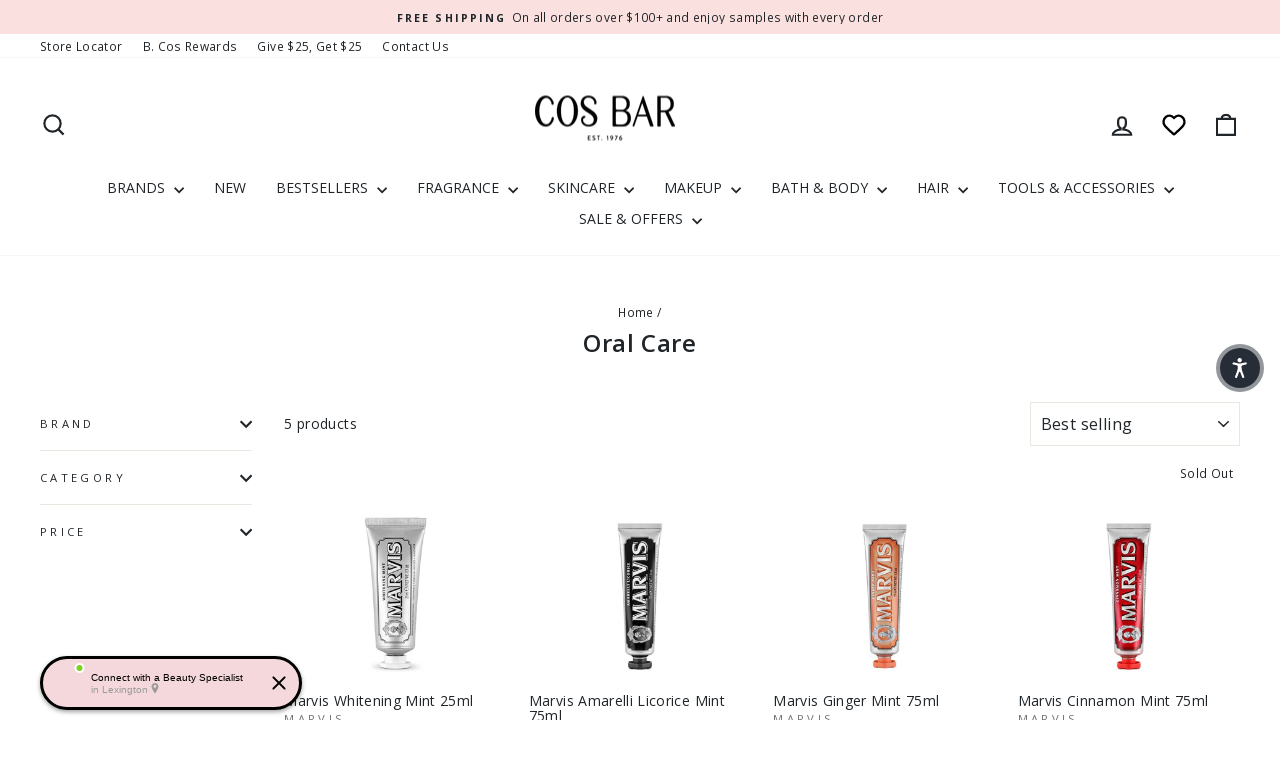

--- FILE ---
content_type: text/html; charset=UTF-8
request_url: https://widgets.connect.cosbar.com/stores/cos-bar-lexington/widgets/sidebar4?media=desktop&customer_id=57drps8f5&agent=%7B%7D&footer_rep=&fingerprint=14684072750753&sf_ip=current&sf_locale=&widgetMode=popup&innerWidth=1280&innerHeight=720&parentPageTitle=Oral%20Care%20%E2%80%93%20Cos%20Bar&parentPageUrl=https%3A%2F%2Fcosbar.com%2Fcollections%2Foral-care
body_size: 17227
content:
<!DOCTYPE html>
<!--[if lt IE 7]>      <html class="no-js lt-ie10 lt-ie9 lt-ie8 lt-ie7" prefix="og: http://ogp.me/ns#" > <![endif]-->
<!--[if IE 7]>         <html class="no-js lt-ie10 lt-ie9 lt-ie8" prefix="og: http://ogp.me/ns#" > <![endif]-->
<!--[if IE 8]>         <html class="no-js lt-ie10 lt-ie9" prefix="og: http://ogp.me/ns#" > <![endif]-->
<!--[if IE 9]>         <html class="no-js lt-ie10" prefix="og: http://ogp.me/ns#" > <![endif]-->
<!--[if gt IE 9]><!--> <html class="no-js " prefix="og: http://ogp.me/ns/website#" lang="en"> <!--<![endif]-->
    <head>
        <!-- Global site tag (gtag.js) - Google Analytics -->
<script async src="https://www.googletagmanager.com/gtag/js?id=UA-177453853-3"></script>
<script>
  window.dataLayer = window.dataLayer || [];
  function gtag(){dataLayer.push(arguments);}
  gtag('js', new Date());

  var pageParams = {};

  
  gtag('config', 'UA-177453853-3',  { 'send_page_view': 'false', 'pageParams': pageParams });
</script>
        <base target="_parent" />
        <meta charset="utf-8">
        <meta http-equiv="X-UA-Compatible" content="IE=edge,chrome=1"><script type="text/javascript">(window.NREUM||(NREUM={})).init={ajax:{deny_list:["bam.nr-data.net"]},feature_flags:["soft_nav"]};(window.NREUM||(NREUM={})).loader_config={licenseKey:"b75a833ed4",applicationID:"1100565089",browserID:"1120333166"};;/*! For license information please see nr-loader-rum-1.308.0.min.js.LICENSE.txt */
(()=>{var e,t,r={163:(e,t,r)=>{"use strict";r.d(t,{j:()=>E});var n=r(384),i=r(1741);var a=r(2555);r(860).K7.genericEvents;const s="experimental.resources",o="register",c=e=>{if(!e||"string"!=typeof e)return!1;try{document.createDocumentFragment().querySelector(e)}catch{return!1}return!0};var d=r(2614),u=r(944),l=r(8122);const f="[data-nr-mask]",g=e=>(0,l.a)(e,(()=>{const e={feature_flags:[],experimental:{allow_registered_children:!1,resources:!1},mask_selector:"*",block_selector:"[data-nr-block]",mask_input_options:{color:!1,date:!1,"datetime-local":!1,email:!1,month:!1,number:!1,range:!1,search:!1,tel:!1,text:!1,time:!1,url:!1,week:!1,textarea:!1,select:!1,password:!0}};return{ajax:{deny_list:void 0,block_internal:!0,enabled:!0,autoStart:!0},api:{get allow_registered_children(){return e.feature_flags.includes(o)||e.experimental.allow_registered_children},set allow_registered_children(t){e.experimental.allow_registered_children=t},duplicate_registered_data:!1},browser_consent_mode:{enabled:!1},distributed_tracing:{enabled:void 0,exclude_newrelic_header:void 0,cors_use_newrelic_header:void 0,cors_use_tracecontext_headers:void 0,allowed_origins:void 0},get feature_flags(){return e.feature_flags},set feature_flags(t){e.feature_flags=t},generic_events:{enabled:!0,autoStart:!0},harvest:{interval:30},jserrors:{enabled:!0,autoStart:!0},logging:{enabled:!0,autoStart:!0},metrics:{enabled:!0,autoStart:!0},obfuscate:void 0,page_action:{enabled:!0},page_view_event:{enabled:!0,autoStart:!0},page_view_timing:{enabled:!0,autoStart:!0},performance:{capture_marks:!1,capture_measures:!1,capture_detail:!0,resources:{get enabled(){return e.feature_flags.includes(s)||e.experimental.resources},set enabled(t){e.experimental.resources=t},asset_types:[],first_party_domains:[],ignore_newrelic:!0}},privacy:{cookies_enabled:!0},proxy:{assets:void 0,beacon:void 0},session:{expiresMs:d.wk,inactiveMs:d.BB},session_replay:{autoStart:!0,enabled:!1,preload:!1,sampling_rate:10,error_sampling_rate:100,collect_fonts:!1,inline_images:!1,fix_stylesheets:!0,mask_all_inputs:!0,get mask_text_selector(){return e.mask_selector},set mask_text_selector(t){c(t)?e.mask_selector="".concat(t,",").concat(f):""===t||null===t?e.mask_selector=f:(0,u.R)(5,t)},get block_class(){return"nr-block"},get ignore_class(){return"nr-ignore"},get mask_text_class(){return"nr-mask"},get block_selector(){return e.block_selector},set block_selector(t){c(t)?e.block_selector+=",".concat(t):""!==t&&(0,u.R)(6,t)},get mask_input_options(){return e.mask_input_options},set mask_input_options(t){t&&"object"==typeof t?e.mask_input_options={...t,password:!0}:(0,u.R)(7,t)}},session_trace:{enabled:!0,autoStart:!0},soft_navigations:{enabled:!0,autoStart:!0},spa:{enabled:!0,autoStart:!0},ssl:void 0,user_actions:{enabled:!0,elementAttributes:["id","className","tagName","type"]}}})());var p=r(6154),m=r(9324);let h=0;const v={buildEnv:m.F3,distMethod:m.Xs,version:m.xv,originTime:p.WN},b={consented:!1},y={appMetadata:{},get consented(){return this.session?.state?.consent||b.consented},set consented(e){b.consented=e},customTransaction:void 0,denyList:void 0,disabled:!1,harvester:void 0,isolatedBacklog:!1,isRecording:!1,loaderType:void 0,maxBytes:3e4,obfuscator:void 0,onerror:void 0,ptid:void 0,releaseIds:{},session:void 0,timeKeeper:void 0,registeredEntities:[],jsAttributesMetadata:{bytes:0},get harvestCount(){return++h}},_=e=>{const t=(0,l.a)(e,y),r=Object.keys(v).reduce((e,t)=>(e[t]={value:v[t],writable:!1,configurable:!0,enumerable:!0},e),{});return Object.defineProperties(t,r)};var w=r(5701);const x=e=>{const t=e.startsWith("http");e+="/",r.p=t?e:"https://"+e};var R=r(7836),k=r(3241);const A={accountID:void 0,trustKey:void 0,agentID:void 0,licenseKey:void 0,applicationID:void 0,xpid:void 0},S=e=>(0,l.a)(e,A),T=new Set;function E(e,t={},r,s){let{init:o,info:c,loader_config:d,runtime:u={},exposed:l=!0}=t;if(!c){const e=(0,n.pV)();o=e.init,c=e.info,d=e.loader_config}e.init=g(o||{}),e.loader_config=S(d||{}),c.jsAttributes??={},p.bv&&(c.jsAttributes.isWorker=!0),e.info=(0,a.D)(c);const f=e.init,m=[c.beacon,c.errorBeacon];T.has(e.agentIdentifier)||(f.proxy.assets&&(x(f.proxy.assets),m.push(f.proxy.assets)),f.proxy.beacon&&m.push(f.proxy.beacon),e.beacons=[...m],function(e){const t=(0,n.pV)();Object.getOwnPropertyNames(i.W.prototype).forEach(r=>{const n=i.W.prototype[r];if("function"!=typeof n||"constructor"===n)return;let a=t[r];e[r]&&!1!==e.exposed&&"micro-agent"!==e.runtime?.loaderType&&(t[r]=(...t)=>{const n=e[r](...t);return a?a(...t):n})})}(e),(0,n.US)("activatedFeatures",w.B)),u.denyList=[...f.ajax.deny_list||[],...f.ajax.block_internal?m:[]],u.ptid=e.agentIdentifier,u.loaderType=r,e.runtime=_(u),T.has(e.agentIdentifier)||(e.ee=R.ee.get(e.agentIdentifier),e.exposed=l,(0,k.W)({agentIdentifier:e.agentIdentifier,drained:!!w.B?.[e.agentIdentifier],type:"lifecycle",name:"initialize",feature:void 0,data:e.config})),T.add(e.agentIdentifier)}},384:(e,t,r)=>{"use strict";r.d(t,{NT:()=>s,US:()=>u,Zm:()=>o,bQ:()=>d,dV:()=>c,pV:()=>l});var n=r(6154),i=r(1863),a=r(1910);const s={beacon:"bam.nr-data.net",errorBeacon:"bam.nr-data.net"};function o(){return n.gm.NREUM||(n.gm.NREUM={}),void 0===n.gm.newrelic&&(n.gm.newrelic=n.gm.NREUM),n.gm.NREUM}function c(){let e=o();return e.o||(e.o={ST:n.gm.setTimeout,SI:n.gm.setImmediate||n.gm.setInterval,CT:n.gm.clearTimeout,XHR:n.gm.XMLHttpRequest,REQ:n.gm.Request,EV:n.gm.Event,PR:n.gm.Promise,MO:n.gm.MutationObserver,FETCH:n.gm.fetch,WS:n.gm.WebSocket},(0,a.i)(...Object.values(e.o))),e}function d(e,t){let r=o();r.initializedAgents??={},t.initializedAt={ms:(0,i.t)(),date:new Date},r.initializedAgents[e]=t}function u(e,t){o()[e]=t}function l(){return function(){let e=o();const t=e.info||{};e.info={beacon:s.beacon,errorBeacon:s.errorBeacon,...t}}(),function(){let e=o();const t=e.init||{};e.init={...t}}(),c(),function(){let e=o();const t=e.loader_config||{};e.loader_config={...t}}(),o()}},782:(e,t,r)=>{"use strict";r.d(t,{T:()=>n});const n=r(860).K7.pageViewTiming},860:(e,t,r)=>{"use strict";r.d(t,{$J:()=>u,K7:()=>c,P3:()=>d,XX:()=>i,Yy:()=>o,df:()=>a,qY:()=>n,v4:()=>s});const n="events",i="jserrors",a="browser/blobs",s="rum",o="browser/logs",c={ajax:"ajax",genericEvents:"generic_events",jserrors:i,logging:"logging",metrics:"metrics",pageAction:"page_action",pageViewEvent:"page_view_event",pageViewTiming:"page_view_timing",sessionReplay:"session_replay",sessionTrace:"session_trace",softNav:"soft_navigations",spa:"spa"},d={[c.pageViewEvent]:1,[c.pageViewTiming]:2,[c.metrics]:3,[c.jserrors]:4,[c.spa]:5,[c.ajax]:6,[c.sessionTrace]:7,[c.softNav]:8,[c.sessionReplay]:9,[c.logging]:10,[c.genericEvents]:11},u={[c.pageViewEvent]:s,[c.pageViewTiming]:n,[c.ajax]:n,[c.spa]:n,[c.softNav]:n,[c.metrics]:i,[c.jserrors]:i,[c.sessionTrace]:a,[c.sessionReplay]:a,[c.logging]:o,[c.genericEvents]:"ins"}},944:(e,t,r)=>{"use strict";r.d(t,{R:()=>i});var n=r(3241);function i(e,t){"function"==typeof console.debug&&(console.debug("New Relic Warning: https://github.com/newrelic/newrelic-browser-agent/blob/main/docs/warning-codes.md#".concat(e),t),(0,n.W)({agentIdentifier:null,drained:null,type:"data",name:"warn",feature:"warn",data:{code:e,secondary:t}}))}},1687:(e,t,r)=>{"use strict";r.d(t,{Ak:()=>d,Ze:()=>f,x3:()=>u});var n=r(3241),i=r(7836),a=r(3606),s=r(860),o=r(2646);const c={};function d(e,t){const r={staged:!1,priority:s.P3[t]||0};l(e),c[e].get(t)||c[e].set(t,r)}function u(e,t){e&&c[e]&&(c[e].get(t)&&c[e].delete(t),p(e,t,!1),c[e].size&&g(e))}function l(e){if(!e)throw new Error("agentIdentifier required");c[e]||(c[e]=new Map)}function f(e="",t="feature",r=!1){if(l(e),!e||!c[e].get(t)||r)return p(e,t);c[e].get(t).staged=!0,g(e)}function g(e){const t=Array.from(c[e]);t.every(([e,t])=>t.staged)&&(t.sort((e,t)=>e[1].priority-t[1].priority),t.forEach(([t])=>{c[e].delete(t),p(e,t)}))}function p(e,t,r=!0){const s=e?i.ee.get(e):i.ee,c=a.i.handlers;if(!s.aborted&&s.backlog&&c){if((0,n.W)({agentIdentifier:e,type:"lifecycle",name:"drain",feature:t}),r){const e=s.backlog[t],r=c[t];if(r){for(let t=0;e&&t<e.length;++t)m(e[t],r);Object.entries(r).forEach(([e,t])=>{Object.values(t||{}).forEach(t=>{t[0]?.on&&t[0]?.context()instanceof o.y&&t[0].on(e,t[1])})})}}s.isolatedBacklog||delete c[t],s.backlog[t]=null,s.emit("drain-"+t,[])}}function m(e,t){var r=e[1];Object.values(t[r]||{}).forEach(t=>{var r=e[0];if(t[0]===r){var n=t[1],i=e[3],a=e[2];n.apply(i,a)}})}},1738:(e,t,r)=>{"use strict";r.d(t,{U:()=>g,Y:()=>f});var n=r(3241),i=r(9908),a=r(1863),s=r(944),o=r(5701),c=r(3969),d=r(8362),u=r(860),l=r(4261);function f(e,t,r,a){const f=a||r;!f||f[e]&&f[e]!==d.d.prototype[e]||(f[e]=function(){(0,i.p)(c.xV,["API/"+e+"/called"],void 0,u.K7.metrics,r.ee),(0,n.W)({agentIdentifier:r.agentIdentifier,drained:!!o.B?.[r.agentIdentifier],type:"data",name:"api",feature:l.Pl+e,data:{}});try{return t.apply(this,arguments)}catch(e){(0,s.R)(23,e)}})}function g(e,t,r,n,s){const o=e.info;null===r?delete o.jsAttributes[t]:o.jsAttributes[t]=r,(s||null===r)&&(0,i.p)(l.Pl+n,[(0,a.t)(),t,r],void 0,"session",e.ee)}},1741:(e,t,r)=>{"use strict";r.d(t,{W:()=>a});var n=r(944),i=r(4261);class a{#e(e,...t){if(this[e]!==a.prototype[e])return this[e](...t);(0,n.R)(35,e)}addPageAction(e,t){return this.#e(i.hG,e,t)}register(e){return this.#e(i.eY,e)}recordCustomEvent(e,t){return this.#e(i.fF,e,t)}setPageViewName(e,t){return this.#e(i.Fw,e,t)}setCustomAttribute(e,t,r){return this.#e(i.cD,e,t,r)}noticeError(e,t){return this.#e(i.o5,e,t)}setUserId(e,t=!1){return this.#e(i.Dl,e,t)}setApplicationVersion(e){return this.#e(i.nb,e)}setErrorHandler(e){return this.#e(i.bt,e)}addRelease(e,t){return this.#e(i.k6,e,t)}log(e,t){return this.#e(i.$9,e,t)}start(){return this.#e(i.d3)}finished(e){return this.#e(i.BL,e)}recordReplay(){return this.#e(i.CH)}pauseReplay(){return this.#e(i.Tb)}addToTrace(e){return this.#e(i.U2,e)}setCurrentRouteName(e){return this.#e(i.PA,e)}interaction(e){return this.#e(i.dT,e)}wrapLogger(e,t,r){return this.#e(i.Wb,e,t,r)}measure(e,t){return this.#e(i.V1,e,t)}consent(e){return this.#e(i.Pv,e)}}},1863:(e,t,r)=>{"use strict";function n(){return Math.floor(performance.now())}r.d(t,{t:()=>n})},1910:(e,t,r)=>{"use strict";r.d(t,{i:()=>a});var n=r(944);const i=new Map;function a(...e){return e.every(e=>{if(i.has(e))return i.get(e);const t="function"==typeof e?e.toString():"",r=t.includes("[native code]"),a=t.includes("nrWrapper");return r||a||(0,n.R)(64,e?.name||t),i.set(e,r),r})}},2555:(e,t,r)=>{"use strict";r.d(t,{D:()=>o,f:()=>s});var n=r(384),i=r(8122);const a={beacon:n.NT.beacon,errorBeacon:n.NT.errorBeacon,licenseKey:void 0,applicationID:void 0,sa:void 0,queueTime:void 0,applicationTime:void 0,ttGuid:void 0,user:void 0,account:void 0,product:void 0,extra:void 0,jsAttributes:{},userAttributes:void 0,atts:void 0,transactionName:void 0,tNamePlain:void 0};function s(e){try{return!!e.licenseKey&&!!e.errorBeacon&&!!e.applicationID}catch(e){return!1}}const o=e=>(0,i.a)(e,a)},2614:(e,t,r)=>{"use strict";r.d(t,{BB:()=>s,H3:()=>n,g:()=>d,iL:()=>c,tS:()=>o,uh:()=>i,wk:()=>a});const n="NRBA",i="SESSION",a=144e5,s=18e5,o={STARTED:"session-started",PAUSE:"session-pause",RESET:"session-reset",RESUME:"session-resume",UPDATE:"session-update"},c={SAME_TAB:"same-tab",CROSS_TAB:"cross-tab"},d={OFF:0,FULL:1,ERROR:2}},2646:(e,t,r)=>{"use strict";r.d(t,{y:()=>n});class n{constructor(e){this.contextId=e}}},2843:(e,t,r)=>{"use strict";r.d(t,{G:()=>a,u:()=>i});var n=r(3878);function i(e,t=!1,r,i){(0,n.DD)("visibilitychange",function(){if(t)return void("hidden"===document.visibilityState&&e());e(document.visibilityState)},r,i)}function a(e,t,r){(0,n.sp)("pagehide",e,t,r)}},3241:(e,t,r)=>{"use strict";r.d(t,{W:()=>a});var n=r(6154);const i="newrelic";function a(e={}){try{n.gm.dispatchEvent(new CustomEvent(i,{detail:e}))}catch(e){}}},3606:(e,t,r)=>{"use strict";r.d(t,{i:()=>a});var n=r(9908);a.on=s;var i=a.handlers={};function a(e,t,r,a){s(a||n.d,i,e,t,r)}function s(e,t,r,i,a){a||(a="feature"),e||(e=n.d);var s=t[a]=t[a]||{};(s[r]=s[r]||[]).push([e,i])}},3878:(e,t,r)=>{"use strict";function n(e,t){return{capture:e,passive:!1,signal:t}}function i(e,t,r=!1,i){window.addEventListener(e,t,n(r,i))}function a(e,t,r=!1,i){document.addEventListener(e,t,n(r,i))}r.d(t,{DD:()=>a,jT:()=>n,sp:()=>i})},3969:(e,t,r)=>{"use strict";r.d(t,{TZ:()=>n,XG:()=>o,rs:()=>i,xV:()=>s,z_:()=>a});const n=r(860).K7.metrics,i="sm",a="cm",s="storeSupportabilityMetrics",o="storeEventMetrics"},4234:(e,t,r)=>{"use strict";r.d(t,{W:()=>a});var n=r(7836),i=r(1687);class a{constructor(e,t){this.agentIdentifier=e,this.ee=n.ee.get(e),this.featureName=t,this.blocked=!1}deregisterDrain(){(0,i.x3)(this.agentIdentifier,this.featureName)}}},4261:(e,t,r)=>{"use strict";r.d(t,{$9:()=>d,BL:()=>o,CH:()=>g,Dl:()=>_,Fw:()=>y,PA:()=>h,Pl:()=>n,Pv:()=>k,Tb:()=>l,U2:()=>a,V1:()=>R,Wb:()=>x,bt:()=>b,cD:()=>v,d3:()=>w,dT:()=>c,eY:()=>p,fF:()=>f,hG:()=>i,k6:()=>s,nb:()=>m,o5:()=>u});const n="api-",i="addPageAction",a="addToTrace",s="addRelease",o="finished",c="interaction",d="log",u="noticeError",l="pauseReplay",f="recordCustomEvent",g="recordReplay",p="register",m="setApplicationVersion",h="setCurrentRouteName",v="setCustomAttribute",b="setErrorHandler",y="setPageViewName",_="setUserId",w="start",x="wrapLogger",R="measure",k="consent"},5289:(e,t,r)=>{"use strict";r.d(t,{GG:()=>s,Qr:()=>c,sB:()=>o});var n=r(3878),i=r(6389);function a(){return"undefined"==typeof document||"complete"===document.readyState}function s(e,t){if(a())return e();const r=(0,i.J)(e),s=setInterval(()=>{a()&&(clearInterval(s),r())},500);(0,n.sp)("load",r,t)}function o(e){if(a())return e();(0,n.DD)("DOMContentLoaded",e)}function c(e){if(a())return e();(0,n.sp)("popstate",e)}},5607:(e,t,r)=>{"use strict";r.d(t,{W:()=>n});const n=(0,r(9566).bz)()},5701:(e,t,r)=>{"use strict";r.d(t,{B:()=>a,t:()=>s});var n=r(3241);const i=new Set,a={};function s(e,t){const r=t.agentIdentifier;a[r]??={},e&&"object"==typeof e&&(i.has(r)||(t.ee.emit("rumresp",[e]),a[r]=e,i.add(r),(0,n.W)({agentIdentifier:r,loaded:!0,drained:!0,type:"lifecycle",name:"load",feature:void 0,data:e})))}},6154:(e,t,r)=>{"use strict";r.d(t,{OF:()=>c,RI:()=>i,WN:()=>u,bv:()=>a,eN:()=>l,gm:()=>s,mw:()=>o,sb:()=>d});var n=r(1863);const i="undefined"!=typeof window&&!!window.document,a="undefined"!=typeof WorkerGlobalScope&&("undefined"!=typeof self&&self instanceof WorkerGlobalScope&&self.navigator instanceof WorkerNavigator||"undefined"!=typeof globalThis&&globalThis instanceof WorkerGlobalScope&&globalThis.navigator instanceof WorkerNavigator),s=i?window:"undefined"!=typeof WorkerGlobalScope&&("undefined"!=typeof self&&self instanceof WorkerGlobalScope&&self||"undefined"!=typeof globalThis&&globalThis instanceof WorkerGlobalScope&&globalThis),o=Boolean("hidden"===s?.document?.visibilityState),c=/iPad|iPhone|iPod/.test(s.navigator?.userAgent),d=c&&"undefined"==typeof SharedWorker,u=((()=>{const e=s.navigator?.userAgent?.match(/Firefox[/\s](\d+\.\d+)/);Array.isArray(e)&&e.length>=2&&e[1]})(),Date.now()-(0,n.t)()),l=()=>"undefined"!=typeof PerformanceNavigationTiming&&s?.performance?.getEntriesByType("navigation")?.[0]?.responseStart},6389:(e,t,r)=>{"use strict";function n(e,t=500,r={}){const n=r?.leading||!1;let i;return(...r)=>{n&&void 0===i&&(e.apply(this,r),i=setTimeout(()=>{i=clearTimeout(i)},t)),n||(clearTimeout(i),i=setTimeout(()=>{e.apply(this,r)},t))}}function i(e){let t=!1;return(...r)=>{t||(t=!0,e.apply(this,r))}}r.d(t,{J:()=>i,s:()=>n})},6630:(e,t,r)=>{"use strict";r.d(t,{T:()=>n});const n=r(860).K7.pageViewEvent},7699:(e,t,r)=>{"use strict";r.d(t,{It:()=>a,KC:()=>o,No:()=>i,qh:()=>s});var n=r(860);const i=16e3,a=1e6,s="SESSION_ERROR",o={[n.K7.logging]:!0,[n.K7.genericEvents]:!1,[n.K7.jserrors]:!1,[n.K7.ajax]:!1}},7836:(e,t,r)=>{"use strict";r.d(t,{P:()=>o,ee:()=>c});var n=r(384),i=r(8990),a=r(2646),s=r(5607);const o="nr@context:".concat(s.W),c=function e(t,r){var n={},s={},u={},l=!1;try{l=16===r.length&&d.initializedAgents?.[r]?.runtime.isolatedBacklog}catch(e){}var f={on:p,addEventListener:p,removeEventListener:function(e,t){var r=n[e];if(!r)return;for(var i=0;i<r.length;i++)r[i]===t&&r.splice(i,1)},emit:function(e,r,n,i,a){!1!==a&&(a=!0);if(c.aborted&&!i)return;t&&a&&t.emit(e,r,n);var o=g(n);m(e).forEach(e=>{e.apply(o,r)});var d=v()[s[e]];d&&d.push([f,e,r,o]);return o},get:h,listeners:m,context:g,buffer:function(e,t){const r=v();if(t=t||"feature",f.aborted)return;Object.entries(e||{}).forEach(([e,n])=>{s[n]=t,t in r||(r[t]=[])})},abort:function(){f._aborted=!0,Object.keys(f.backlog).forEach(e=>{delete f.backlog[e]})},isBuffering:function(e){return!!v()[s[e]]},debugId:r,backlog:l?{}:t&&"object"==typeof t.backlog?t.backlog:{},isolatedBacklog:l};return Object.defineProperty(f,"aborted",{get:()=>{let e=f._aborted||!1;return e||(t&&(e=t.aborted),e)}}),f;function g(e){return e&&e instanceof a.y?e:e?(0,i.I)(e,o,()=>new a.y(o)):new a.y(o)}function p(e,t){n[e]=m(e).concat(t)}function m(e){return n[e]||[]}function h(t){return u[t]=u[t]||e(f,t)}function v(){return f.backlog}}(void 0,"globalEE"),d=(0,n.Zm)();d.ee||(d.ee=c)},8122:(e,t,r)=>{"use strict";r.d(t,{a:()=>i});var n=r(944);function i(e,t){try{if(!e||"object"!=typeof e)return(0,n.R)(3);if(!t||"object"!=typeof t)return(0,n.R)(4);const r=Object.create(Object.getPrototypeOf(t),Object.getOwnPropertyDescriptors(t)),a=0===Object.keys(r).length?e:r;for(let s in a)if(void 0!==e[s])try{if(null===e[s]){r[s]=null;continue}Array.isArray(e[s])&&Array.isArray(t[s])?r[s]=Array.from(new Set([...e[s],...t[s]])):"object"==typeof e[s]&&"object"==typeof t[s]?r[s]=i(e[s],t[s]):r[s]=e[s]}catch(e){r[s]||(0,n.R)(1,e)}return r}catch(e){(0,n.R)(2,e)}}},8362:(e,t,r)=>{"use strict";r.d(t,{d:()=>a});var n=r(9566),i=r(1741);class a extends i.W{agentIdentifier=(0,n.LA)(16)}},8374:(e,t,r)=>{r.nc=(()=>{try{return document?.currentScript?.nonce}catch(e){}return""})()},8990:(e,t,r)=>{"use strict";r.d(t,{I:()=>i});var n=Object.prototype.hasOwnProperty;function i(e,t,r){if(n.call(e,t))return e[t];var i=r();if(Object.defineProperty&&Object.keys)try{return Object.defineProperty(e,t,{value:i,writable:!0,enumerable:!1}),i}catch(e){}return e[t]=i,i}},9324:(e,t,r)=>{"use strict";r.d(t,{F3:()=>i,Xs:()=>a,xv:()=>n});const n="1.308.0",i="PROD",a="CDN"},9566:(e,t,r)=>{"use strict";r.d(t,{LA:()=>o,bz:()=>s});var n=r(6154);const i="xxxxxxxx-xxxx-4xxx-yxxx-xxxxxxxxxxxx";function a(e,t){return e?15&e[t]:16*Math.random()|0}function s(){const e=n.gm?.crypto||n.gm?.msCrypto;let t,r=0;return e&&e.getRandomValues&&(t=e.getRandomValues(new Uint8Array(30))),i.split("").map(e=>"x"===e?a(t,r++).toString(16):"y"===e?(3&a()|8).toString(16):e).join("")}function o(e){const t=n.gm?.crypto||n.gm?.msCrypto;let r,i=0;t&&t.getRandomValues&&(r=t.getRandomValues(new Uint8Array(e)));const s=[];for(var o=0;o<e;o++)s.push(a(r,i++).toString(16));return s.join("")}},9908:(e,t,r)=>{"use strict";r.d(t,{d:()=>n,p:()=>i});var n=r(7836).ee.get("handle");function i(e,t,r,i,a){a?(a.buffer([e],i),a.emit(e,t,r)):(n.buffer([e],i),n.emit(e,t,r))}}},n={};function i(e){var t=n[e];if(void 0!==t)return t.exports;var a=n[e]={exports:{}};return r[e](a,a.exports,i),a.exports}i.m=r,i.d=(e,t)=>{for(var r in t)i.o(t,r)&&!i.o(e,r)&&Object.defineProperty(e,r,{enumerable:!0,get:t[r]})},i.f={},i.e=e=>Promise.all(Object.keys(i.f).reduce((t,r)=>(i.f[r](e,t),t),[])),i.u=e=>"nr-rum-1.308.0.min.js",i.o=(e,t)=>Object.prototype.hasOwnProperty.call(e,t),e={},t="NRBA-1.308.0.PROD:",i.l=(r,n,a,s)=>{if(e[r])e[r].push(n);else{var o,c;if(void 0!==a)for(var d=document.getElementsByTagName("script"),u=0;u<d.length;u++){var l=d[u];if(l.getAttribute("src")==r||l.getAttribute("data-webpack")==t+a){o=l;break}}if(!o){c=!0;var f={296:"sha512-+MIMDsOcckGXa1EdWHqFNv7P+JUkd5kQwCBr3KE6uCvnsBNUrdSt4a/3/L4j4TxtnaMNjHpza2/erNQbpacJQA=="};(o=document.createElement("script")).charset="utf-8",i.nc&&o.setAttribute("nonce",i.nc),o.setAttribute("data-webpack",t+a),o.src=r,0!==o.src.indexOf(window.location.origin+"/")&&(o.crossOrigin="anonymous"),f[s]&&(o.integrity=f[s])}e[r]=[n];var g=(t,n)=>{o.onerror=o.onload=null,clearTimeout(p);var i=e[r];if(delete e[r],o.parentNode&&o.parentNode.removeChild(o),i&&i.forEach(e=>e(n)),t)return t(n)},p=setTimeout(g.bind(null,void 0,{type:"timeout",target:o}),12e4);o.onerror=g.bind(null,o.onerror),o.onload=g.bind(null,o.onload),c&&document.head.appendChild(o)}},i.r=e=>{"undefined"!=typeof Symbol&&Symbol.toStringTag&&Object.defineProperty(e,Symbol.toStringTag,{value:"Module"}),Object.defineProperty(e,"__esModule",{value:!0})},i.p="https://js-agent.newrelic.com/",(()=>{var e={374:0,840:0};i.f.j=(t,r)=>{var n=i.o(e,t)?e[t]:void 0;if(0!==n)if(n)r.push(n[2]);else{var a=new Promise((r,i)=>n=e[t]=[r,i]);r.push(n[2]=a);var s=i.p+i.u(t),o=new Error;i.l(s,r=>{if(i.o(e,t)&&(0!==(n=e[t])&&(e[t]=void 0),n)){var a=r&&("load"===r.type?"missing":r.type),s=r&&r.target&&r.target.src;o.message="Loading chunk "+t+" failed: ("+a+": "+s+")",o.name="ChunkLoadError",o.type=a,o.request=s,n[1](o)}},"chunk-"+t,t)}};var t=(t,r)=>{var n,a,[s,o,c]=r,d=0;if(s.some(t=>0!==e[t])){for(n in o)i.o(o,n)&&(i.m[n]=o[n]);if(c)c(i)}for(t&&t(r);d<s.length;d++)a=s[d],i.o(e,a)&&e[a]&&e[a][0](),e[a]=0},r=self["webpackChunk:NRBA-1.308.0.PROD"]=self["webpackChunk:NRBA-1.308.0.PROD"]||[];r.forEach(t.bind(null,0)),r.push=t.bind(null,r.push.bind(r))})(),(()=>{"use strict";i(8374);var e=i(8362),t=i(860);const r=Object.values(t.K7);var n=i(163);var a=i(9908),s=i(1863),o=i(4261),c=i(1738);var d=i(1687),u=i(4234),l=i(5289),f=i(6154),g=i(944),p=i(384);const m=e=>f.RI&&!0===e?.privacy.cookies_enabled;function h(e){return!!(0,p.dV)().o.MO&&m(e)&&!0===e?.session_trace.enabled}var v=i(6389),b=i(7699);class y extends u.W{constructor(e,t){super(e.agentIdentifier,t),this.agentRef=e,this.abortHandler=void 0,this.featAggregate=void 0,this.loadedSuccessfully=void 0,this.onAggregateImported=new Promise(e=>{this.loadedSuccessfully=e}),this.deferred=Promise.resolve(),!1===e.init[this.featureName].autoStart?this.deferred=new Promise((t,r)=>{this.ee.on("manual-start-all",(0,v.J)(()=>{(0,d.Ak)(e.agentIdentifier,this.featureName),t()}))}):(0,d.Ak)(e.agentIdentifier,t)}importAggregator(e,t,r={}){if(this.featAggregate)return;const n=async()=>{let n;await this.deferred;try{if(m(e.init)){const{setupAgentSession:t}=await i.e(296).then(i.bind(i,3305));n=t(e)}}catch(e){(0,g.R)(20,e),this.ee.emit("internal-error",[e]),(0,a.p)(b.qh,[e],void 0,this.featureName,this.ee)}try{if(!this.#t(this.featureName,n,e.init))return(0,d.Ze)(this.agentIdentifier,this.featureName),void this.loadedSuccessfully(!1);const{Aggregate:i}=await t();this.featAggregate=new i(e,r),e.runtime.harvester.initializedAggregates.push(this.featAggregate),this.loadedSuccessfully(!0)}catch(e){(0,g.R)(34,e),this.abortHandler?.(),(0,d.Ze)(this.agentIdentifier,this.featureName,!0),this.loadedSuccessfully(!1),this.ee&&this.ee.abort()}};f.RI?(0,l.GG)(()=>n(),!0):n()}#t(e,r,n){if(this.blocked)return!1;switch(e){case t.K7.sessionReplay:return h(n)&&!!r;case t.K7.sessionTrace:return!!r;default:return!0}}}var _=i(6630),w=i(2614),x=i(3241);class R extends y{static featureName=_.T;constructor(e){var t;super(e,_.T),this.setupInspectionEvents(e.agentIdentifier),t=e,(0,c.Y)(o.Fw,function(e,r){"string"==typeof e&&("/"!==e.charAt(0)&&(e="/"+e),t.runtime.customTransaction=(r||"http://custom.transaction")+e,(0,a.p)(o.Pl+o.Fw,[(0,s.t)()],void 0,void 0,t.ee))},t),this.importAggregator(e,()=>i.e(296).then(i.bind(i,3943)))}setupInspectionEvents(e){const t=(t,r)=>{t&&(0,x.W)({agentIdentifier:e,timeStamp:t.timeStamp,loaded:"complete"===t.target.readyState,type:"window",name:r,data:t.target.location+""})};(0,l.sB)(e=>{t(e,"DOMContentLoaded")}),(0,l.GG)(e=>{t(e,"load")}),(0,l.Qr)(e=>{t(e,"navigate")}),this.ee.on(w.tS.UPDATE,(t,r)=>{(0,x.W)({agentIdentifier:e,type:"lifecycle",name:"session",data:r})})}}class k extends e.d{constructor(e){var t;(super(),f.gm)?(this.features={},(0,p.bQ)(this.agentIdentifier,this),this.desiredFeatures=new Set(e.features||[]),this.desiredFeatures.add(R),(0,n.j)(this,e,e.loaderType||"agent"),t=this,(0,c.Y)(o.cD,function(e,r,n=!1){if("string"==typeof e){if(["string","number","boolean"].includes(typeof r)||null===r)return(0,c.U)(t,e,r,o.cD,n);(0,g.R)(40,typeof r)}else(0,g.R)(39,typeof e)},t),function(e){(0,c.Y)(o.Dl,function(t,r=!1){if("string"!=typeof t&&null!==t)return void(0,g.R)(41,typeof t);const n=e.info.jsAttributes["enduser.id"];r&&null!=n&&n!==t?(0,a.p)(o.Pl+"setUserIdAndResetSession",[t],void 0,"session",e.ee):(0,c.U)(e,"enduser.id",t,o.Dl,!0)},e)}(this),function(e){(0,c.Y)(o.nb,function(t){if("string"==typeof t||null===t)return(0,c.U)(e,"application.version",t,o.nb,!1);(0,g.R)(42,typeof t)},e)}(this),function(e){(0,c.Y)(o.d3,function(){e.ee.emit("manual-start-all")},e)}(this),function(e){(0,c.Y)(o.Pv,function(t=!0){if("boolean"==typeof t){if((0,a.p)(o.Pl+o.Pv,[t],void 0,"session",e.ee),e.runtime.consented=t,t){const t=e.features.page_view_event;t.onAggregateImported.then(e=>{const r=t.featAggregate;e&&!r.sentRum&&r.sendRum()})}}else(0,g.R)(65,typeof t)},e)}(this),this.run()):(0,g.R)(21)}get config(){return{info:this.info,init:this.init,loader_config:this.loader_config,runtime:this.runtime}}get api(){return this}run(){try{const e=function(e){const t={};return r.forEach(r=>{t[r]=!!e[r]?.enabled}),t}(this.init),n=[...this.desiredFeatures];n.sort((e,r)=>t.P3[e.featureName]-t.P3[r.featureName]),n.forEach(r=>{if(!e[r.featureName]&&r.featureName!==t.K7.pageViewEvent)return;if(r.featureName===t.K7.spa)return void(0,g.R)(67);const n=function(e){switch(e){case t.K7.ajax:return[t.K7.jserrors];case t.K7.sessionTrace:return[t.K7.ajax,t.K7.pageViewEvent];case t.K7.sessionReplay:return[t.K7.sessionTrace];case t.K7.pageViewTiming:return[t.K7.pageViewEvent];default:return[]}}(r.featureName).filter(e=>!(e in this.features));n.length>0&&(0,g.R)(36,{targetFeature:r.featureName,missingDependencies:n}),this.features[r.featureName]=new r(this)})}catch(e){(0,g.R)(22,e);for(const e in this.features)this.features[e].abortHandler?.();const t=(0,p.Zm)();delete t.initializedAgents[this.agentIdentifier]?.features,delete this.sharedAggregator;return t.ee.get(this.agentIdentifier).abort(),!1}}}var A=i(2843),S=i(782);class T extends y{static featureName=S.T;constructor(e){super(e,S.T),f.RI&&((0,A.u)(()=>(0,a.p)("docHidden",[(0,s.t)()],void 0,S.T,this.ee),!0),(0,A.G)(()=>(0,a.p)("winPagehide",[(0,s.t)()],void 0,S.T,this.ee)),this.importAggregator(e,()=>i.e(296).then(i.bind(i,2117))))}}var E=i(3969);class I extends y{static featureName=E.TZ;constructor(e){super(e,E.TZ),f.RI&&document.addEventListener("securitypolicyviolation",e=>{(0,a.p)(E.xV,["Generic/CSPViolation/Detected"],void 0,this.featureName,this.ee)}),this.importAggregator(e,()=>i.e(296).then(i.bind(i,9623)))}}new k({features:[R,T,I],loaderType:"lite"})})()})();</script>
                  <meta name="viewport" content="width=device-width,initial-scale=1.0">
                <title>Cos Bar</title>
                  <meta name="description" content="Cos Bar is a luxury cosmetics and skin care boutique featuring products for both men and women. Bobbi Brown, La Mer, Amore Pacific and Cle de Peau are among the exceptional lines we carry.">
                                  <META NAME="ROBOTS" CONTENT="NOINDEX, NOFOLLOW">
        
                <script src="/vendor/vendor.min.20260120111440.js" defer></script>
        
        
        
                <!-- Remove Theme From Parent to Avoid Conflict -->
        
        
        

                  <link rel="icon" href="/img/retailers/cosbar/favicon.ico" type="image/x-icon">
                <!--[if !IE]><!-->
        <script>
          if (/*@cc_on!@*/false && document.documentMode === 10) {
            document.documentElement.className+=' lt-ie10';
          }
        </script>
        <!--<![endif]-->

        <script>
          document.addEventListener('DOMContentLoaded', function () {
            if (!window.MobileDetect) {
              return;
            }

            var md = new window.MobileDetect(window.navigator.userAgent);

            if (!md.mobile()) {
              console.log('not mobile, skip tap treatment');
              return;
            }

            // attach fastclick to remove tap event delay

            if (window.FastClick) {
              window.FastClick.attach(document.body);
            }

            // scroll the focused input element into visible area not covered by the
            // keyboard

            function scrollIntoView(event) {
              setTimeout(function () {
                event.target.scrollIntoView();
              }, 300);
            }

            var nodeList = document.querySelectorAll('input[type="text"], input[type="email"], input[type="password"], textarea');
            Array.prototype.forEach.call(nodeList, function (elem) {
              elem.addEventListener('focus', scrollIntoView);
            });
          });
        </script>

          </head>
    <body >
             <div 
          id="sf-vars"
          data-app-version="unknown"
          data-sf-locale-fallback="en_US"
          data-sf-locale="en_US"
          data-retailer="cosbar"
          data-pretty-name="Cos Bar"
          data-type="store"
          data-user="cos-bar-lexington"
          data-user-id="cos-bar-lexington"
          data-real-user-id="1018"
          data-store-id="1018"
          data-store-city="Lexington"
          data-store-region="KY"
          data-store-country="US"
          data-store-longitude="-84.5261"
          data-store-latitude="37.9775"
          data-store-is-virtual="0"
          data-store-identifier="cos-bar-lexington"
                      data-store-name="Cos Bar Lexington"
                    data-virtual-store=""
          data-virtual-store-id=""
          data-admin=""
          data-attached=""
          data-repname="Cos Bar Lexington"
          data-storefront="//connect.cosbar.com"
          data-env="prd"
          data-api="https://api.connect.cosbar.com"
          data-mode="rep"
          data-salecookie="1209600000"
          data-cookieprefix=""
          data-welcome-message="Hi, my name is %%user%%, how can I help you today?"
          data-avatar="https://res.cloudinary.com/salesfloor-net/image/upload/a_exif,c_fill,d_cosbardefaultrep.jpg,g_face,h_250,w_250/v1769357052/cosbar/cos-bar-lexington"
          data-caffiliate-url=""
          data-rep-login=""
          data-employee-id=""
          data-employee-name=""
          data-sfid="SFID69763efcc31367.58623840"
          data-source-url=""
          data-source-title=""
          data-findrep-name=""
          data-first-name=""
          data-last-name=""
          data-display-last-names-only=""
          data-is-queue-active=""
          data-from=""
          data-embed=""
          data-is-multibrand=""
          data-other-brand=""
          data-other-brand-host=""
          data-firebase-url="https://radiant-fire-9638.firebaseio.com/"
          data-cans-url="https://api.connect.cosbar.com/microservice/cans/v1.1"
          data-routing-mode="dynamic"
          data-single-store-only=""
          data-boundary-countries="[&quot;US&quot;]"
          data-is-external-link=""
          data-chat-delay="60000"
          data-select-specialty=""
          data-reps-have-specialty=""
          data-specialty-required=""
          data-specialty-selected=""
          data-consent-required=""
          data-video-chat-enabled=""
          data-video-chat-2ways-enabled=""
          data-virtual-video-chat-enabled=""
          data-virtual-video-chat-2ways-enabled=""
          data-appointment-id=""
          data-customer-id=""
          data-is-nearby-stores-enabled="1"
                      data-nearest-stores=""
            data-original-store-identifier=""
                    data-retailer-price-precision=""
          data-retailer-price-precision-hide-empty-decimals=""
          data-term-required=""
          data-term-enabled=""
          data-chat-rep-name-template=""
          data-is-sidebar-chat-availability-status-enabled="1"
          data-retailer-brand-name="Cos Bar"
          data-user-specialties=""
          >
        </div>
            <!-- This is INSIDE the Iframe -->
<!-- template.sidebar4.js -->
<script src="/js/rewrite/sidebar4Template.min.9222335723015.js" defer></script>
  <!-- Proper Script-->
  <script
    defer
    src="https://cdn.automat-ai.com/webchat-connect-2/prd/latest/chat.defaults.bundle.js"
  ></script>
<style>
  body {
    background-color: transparent;
  }
</style>
<div id="webchat-root" role="presentation" aria-label="chat window"></div>
<script>
  var urlSearchParams = new URLSearchParams(window.location.search);
  var retailer = "cosbar";
  // Use referrer unless missing then just use its own location.
  // When loaded as an iframe it should always have a referrer of the parent page.
  var params = Object.fromEntries(urlSearchParams.entries());
  var sourceUrl = decodeURIComponent(params.parentPageUrl) || document.referrer || document.location.href;
  var sourceTitle = decodeURIComponent(params.parentPageTitle) || sourceUrl;
  var innerHeight = Number(params.innerHeight);
  var innerWidth = Number(params.innerWidth);
  var customer_id = params.customer_id;
  var agent = JSON.parse(decodeURIComponent(params.agent));
  var footerRep = params.footer_rep;
  var fingerprint = params.fingerprint;

  // appointment types
  var appointmentTypes = JSON.parse("[{&quot;type&quot;:&quot;store&quot;,&quot;is_enabled&quot;:true,&quot;is_default&quot;:true,&quot;position&quot;:0,&quot;use_alternate_label&quot;:false},{&quot;type&quot;:&quot;virtual&quot;,&quot;is_enabled&quot;:true,&quot;is_default&quot;:false,&quot;position&quot;:1,&quot;use_alternate_label&quot;:false},{&quot;type&quot;:&quot;phone&quot;,&quot;is_enabled&quot;:true,&quot;is_default&quot;:false,&quot;position&quot;:2,&quot;use_alternate_label&quot;:false}]".replace(/&quot;/g, '"'));
  var isPIIEnabled = Boolean("");
  var availableAppointmentTypes = appointmentTypes.filter(item => item.is_enabled);
  // If isPIIEnabled is true, remove the phone appointment type
  if (isPIIEnabled) {
    availableAppointmentTypes = availableAppointmentTypes.filter(item => item.type !== "phone");
  }
  availableAppointmentTypes.sort((a, b) => a.position - b.position);
  availableAppointmentTypes = availableAppointmentTypes.map(item => item.type);

  var storeId = "1018" || undefined;
  var physicalStores = JSON.parse("[{&quot;fields&quot;:{&quot;store_id&quot;:1,&quot;name&quot;:2,&quot;latitude&quot;:2,&quot;longitude&quot;:2,&quot;country&quot;:2,&quot;region&quot;:2,&quot;city&quot;:2,&quot;address&quot;:2,&quot;postal&quot;:2,&quot;phone&quot;:2,&quot;hours&quot;:2,&quot;store_user_id&quot;:2,&quot;timezone&quot;:2,&quot;locale&quot;:2,&quot;shame_type&quot;:2,&quot;brand&quot;:2,&quot;sf_identifier&quot;:2,&quot;outstanding_threshold&quot;:2,&quot;retailer_store_id&quot;:2,&quot;max_distance&quot;:2,&quot;image_url&quot;:2,&quot;is_virtual&quot;:2},&quot;additionalFields&quot;:[],&quot;availableVirtualFields&quot;:[&quot;default_store_locale&quot;,&quot;available_store_locales&quot;],&quot;required&quot;:[],&quot;store_id&quot;:&quot;1018&quot;,&quot;name&quot;:&quot;Cos Bar Lexington&quot;,&quot;latitude&quot;:&quot;37.9775&quot;,&quot;longitude&quot;:&quot;-84.5261&quot;,&quot;country&quot;:&quot;US&quot;,&quot;region&quot;:&quot;KY&quot;,&quot;city&quot;:&quot;Lexington&quot;,&quot;address&quot;:&quot;120 Summit at Fritz Farm Suite 145&quot;,&quot;postal&quot;:&quot;40517&quot;,&quot;phone&quot;:&quot;205-286-3271&quot;,&quot;hours&quot;:null,&quot;store_user_id&quot;:null,&quot;timezone&quot;:&quot;America\/New_York&quot;,&quot;locale&quot;:&quot;en_US&quot;,&quot;shame_type&quot;:&quot;store&quot;,&quot;brand&quot;:null,&quot;sf_identifier&quot;:&quot;cos-bar-lexington&quot;,&quot;outstanding_threshold&quot;:null,&quot;retailer_store_id&quot;:&quot;0021&quot;,&quot;max_distance&quot;:null,&quot;image_url&quot;:&quot;&quot;,&quot;is_virtual&quot;:&quot;0&quot;},{&quot;fields&quot;:{&quot;store_id&quot;:1,&quot;name&quot;:2,&quot;latitude&quot;:2,&quot;longitude&quot;:2,&quot;country&quot;:2,&quot;region&quot;:2,&quot;city&quot;:2,&quot;address&quot;:2,&quot;postal&quot;:2,&quot;phone&quot;:2,&quot;hours&quot;:2,&quot;store_user_id&quot;:2,&quot;timezone&quot;:2,&quot;locale&quot;:2,&quot;shame_type&quot;:2,&quot;brand&quot;:2,&quot;sf_identifier&quot;:2,&quot;outstanding_threshold&quot;:2,&quot;retailer_store_id&quot;:2,&quot;max_distance&quot;:2,&quot;image_url&quot;:2,&quot;is_virtual&quot;:2},&quot;additionalFields&quot;:[],&quot;availableVirtualFields&quot;:[&quot;default_store_locale&quot;,&quot;available_store_locales&quot;],&quot;required&quot;:[],&quot;store_id&quot;:&quot;1017&quot;,&quot;name&quot;:&quot;Cos Bar Red Bank&quot;,&quot;latitude&quot;:&quot;40.3488&quot;,&quot;longitude&quot;:&quot;-74.0649&quot;,&quot;country&quot;:&quot;US&quot;,&quot;region&quot;:&quot;NJ&quot;,&quot;city&quot;:&quot;Red Bank&quot;,&quot;address&quot;:&quot;105 Broad Street Suite C&quot;,&quot;postal&quot;:&quot;07701&quot;,&quot;phone&quot;:&quot;732-301-6536&quot;,&quot;hours&quot;:null,&quot;store_user_id&quot;:null,&quot;timezone&quot;:&quot;America\/New_York&quot;,&quot;locale&quot;:&quot;en_US&quot;,&quot;shame_type&quot;:&quot;store&quot;,&quot;brand&quot;:null,&quot;sf_identifier&quot;:&quot;cos-bar-red-bank&quot;,&quot;outstanding_threshold&quot;:null,&quot;retailer_store_id&quot;:&quot;0020&quot;,&quot;max_distance&quot;:null,&quot;image_url&quot;:&quot;&quot;,&quot;is_virtual&quot;:&quot;0&quot;},{&quot;fields&quot;:{&quot;store_id&quot;:1,&quot;name&quot;:2,&quot;latitude&quot;:2,&quot;longitude&quot;:2,&quot;country&quot;:2,&quot;region&quot;:2,&quot;city&quot;:2,&quot;address&quot;:2,&quot;postal&quot;:2,&quot;phone&quot;:2,&quot;hours&quot;:2,&quot;store_user_id&quot;:2,&quot;timezone&quot;:2,&quot;locale&quot;:2,&quot;shame_type&quot;:2,&quot;brand&quot;:2,&quot;sf_identifier&quot;:2,&quot;outstanding_threshold&quot;:2,&quot;retailer_store_id&quot;:2,&quot;max_distance&quot;:2,&quot;image_url&quot;:2,&quot;is_virtual&quot;:2},&quot;additionalFields&quot;:[],&quot;availableVirtualFields&quot;:[&quot;default_store_locale&quot;,&quot;available_store_locales&quot;],&quot;required&quot;:[],&quot;store_id&quot;:&quot;1015&quot;,&quot;name&quot;:&quot;Cos Bar Brookfield Place&quot;,&quot;latitude&quot;:&quot;40.7141&quot;,&quot;longitude&quot;:&quot;-74.0156&quot;,&quot;country&quot;:&quot;US&quot;,&quot;region&quot;:&quot;NY&quot;,&quot;city&quot;:&quot;New York&quot;,&quot;address&quot;:&quot;250 Vesey Street Suite 206&quot;,&quot;postal&quot;:&quot;10281&quot;,&quot;phone&quot;:&quot;212-233-6249&quot;,&quot;hours&quot;:null,&quot;store_user_id&quot;:null,&quot;timezone&quot;:&quot;America\/New_York&quot;,&quot;locale&quot;:&quot;en_US&quot;,&quot;shame_type&quot;:&quot;store&quot;,&quot;brand&quot;:null,&quot;sf_identifier&quot;:&quot;cos-bar-brookfield-place&quot;,&quot;outstanding_threshold&quot;:null,&quot;retailer_store_id&quot;:&quot;0018&quot;,&quot;max_distance&quot;:null,&quot;image_url&quot;:&quot;&quot;,&quot;is_virtual&quot;:&quot;0&quot;},{&quot;fields&quot;:{&quot;store_id&quot;:1,&quot;name&quot;:2,&quot;latitude&quot;:2,&quot;longitude&quot;:2,&quot;country&quot;:2,&quot;region&quot;:2,&quot;city&quot;:2,&quot;address&quot;:2,&quot;postal&quot;:2,&quot;phone&quot;:2,&quot;hours&quot;:2,&quot;store_user_id&quot;:2,&quot;timezone&quot;:2,&quot;locale&quot;:2,&quot;shame_type&quot;:2,&quot;brand&quot;:2,&quot;sf_identifier&quot;:2,&quot;outstanding_threshold&quot;:2,&quot;retailer_store_id&quot;:2,&quot;max_distance&quot;:2,&quot;image_url&quot;:2,&quot;is_virtual&quot;:2},&quot;additionalFields&quot;:[],&quot;availableVirtualFields&quot;:[&quot;default_store_locale&quot;,&quot;available_store_locales&quot;],&quot;required&quot;:[],&quot;store_id&quot;:&quot;1025&quot;,&quot;name&quot;:&quot;Cos Bar Brooklyn&quot;,&quot;latitude&quot;:&quot;40.6893&quot;,&quot;longitude&quot;:&quot;-73.9954&quot;,&quot;country&quot;:&quot;US&quot;,&quot;region&quot;:&quot;NY&quot;,&quot;city&quot;:&quot;Brooklyn&quot;,&quot;address&quot;:&quot;138 Court Street&quot;,&quot;postal&quot;:&quot;11201&quot;,&quot;phone&quot;:&quot;&quot;,&quot;hours&quot;:null,&quot;store_user_id&quot;:null,&quot;timezone&quot;:&quot;America\/New_York&quot;,&quot;locale&quot;:&quot;en_US&quot;,&quot;shame_type&quot;:&quot;store&quot;,&quot;brand&quot;:null,&quot;sf_identifier&quot;:&quot;cos-bar-brooklyn&quot;,&quot;outstanding_threshold&quot;:null,&quot;retailer_store_id&quot;:&quot;0028&quot;,&quot;max_distance&quot;:null,&quot;image_url&quot;:&quot;&quot;,&quot;is_virtual&quot;:&quot;0&quot;},{&quot;fields&quot;:{&quot;store_id&quot;:1,&quot;name&quot;:2,&quot;latitude&quot;:2,&quot;longitude&quot;:2,&quot;country&quot;:2,&quot;region&quot;:2,&quot;city&quot;:2,&quot;address&quot;:2,&quot;postal&quot;:2,&quot;phone&quot;:2,&quot;hours&quot;:2,&quot;store_user_id&quot;:2,&quot;timezone&quot;:2,&quot;locale&quot;:2,&quot;shame_type&quot;:2,&quot;brand&quot;:2,&quot;sf_identifier&quot;:2,&quot;outstanding_threshold&quot;:2,&quot;retailer_store_id&quot;:2,&quot;max_distance&quot;:2,&quot;image_url&quot;:2,&quot;is_virtual&quot;:2},&quot;additionalFields&quot;:[],&quot;availableVirtualFields&quot;:[&quot;default_store_locale&quot;,&quot;available_store_locales&quot;],&quot;required&quot;:[],&quot;store_id&quot;:&quot;1013&quot;,&quot;name&quot;:&quot;Cos Bar Charleston&quot;,&quot;latitude&quot;:&quot;32.7801&quot;,&quot;longitude&quot;:&quot;-79.9335&quot;,&quot;country&quot;:&quot;US&quot;,&quot;region&quot;:&quot;SC&quot;,&quot;city&quot;:&quot;Charleston&quot;,&quot;address&quot;:&quot;201 King Street&quot;,&quot;postal&quot;:&quot;29401&quot;,&quot;phone&quot;:&quot;843-793-1776&quot;,&quot;hours&quot;:null,&quot;store_user_id&quot;:null,&quot;timezone&quot;:&quot;America\/New_York&quot;,&quot;locale&quot;:&quot;en_US&quot;,&quot;shame_type&quot;:&quot;store&quot;,&quot;brand&quot;:null,&quot;sf_identifier&quot;:&quot;cos-bar-charleston&quot;,&quot;outstanding_threshold&quot;:null,&quot;retailer_store_id&quot;:&quot;0015&quot;,&quot;max_distance&quot;:null,&quot;image_url&quot;:&quot;&quot;,&quot;is_virtual&quot;:&quot;0&quot;},{&quot;fields&quot;:{&quot;store_id&quot;:1,&quot;name&quot;:2,&quot;latitude&quot;:2,&quot;longitude&quot;:2,&quot;country&quot;:2,&quot;region&quot;:2,&quot;city&quot;:2,&quot;address&quot;:2,&quot;postal&quot;:2,&quot;phone&quot;:2,&quot;hours&quot;:2,&quot;store_user_id&quot;:2,&quot;timezone&quot;:2,&quot;locale&quot;:2,&quot;shame_type&quot;:2,&quot;brand&quot;:2,&quot;sf_identifier&quot;:2,&quot;outstanding_threshold&quot;:2,&quot;retailer_store_id&quot;:2,&quot;max_distance&quot;:2,&quot;image_url&quot;:2,&quot;is_virtual&quot;:2},&quot;additionalFields&quot;:[],&quot;availableVirtualFields&quot;:[&quot;default_store_locale&quot;,&quot;available_store_locales&quot;],&quot;required&quot;:[],&quot;store_id&quot;:&quot;1011&quot;,&quot;name&quot;:&quot;Cos Bar Edina&quot;,&quot;latitude&quot;:&quot;44.9126&quot;,&quot;longitude&quot;:&quot;-93.3294&quot;,&quot;country&quot;:&quot;US&quot;,&quot;region&quot;:&quot;MN&quot;,&quot;city&quot;:&quot;Edina&quot;,&quot;address&quot;:&quot;3905 West 50th Street&quot;,&quot;postal&quot;:&quot;55424&quot;,&quot;phone&quot;:&quot;952-303-6249&quot;,&quot;hours&quot;:null,&quot;store_user_id&quot;:null,&quot;timezone&quot;:&quot;America\/Chicago&quot;,&quot;locale&quot;:&quot;en_US&quot;,&quot;shame_type&quot;:&quot;store&quot;,&quot;brand&quot;:null,&quot;sf_identifier&quot;:&quot;cos-bar-edina&quot;,&quot;outstanding_threshold&quot;:null,&quot;retailer_store_id&quot;:&quot;0010&quot;,&quot;max_distance&quot;:null,&quot;image_url&quot;:&quot;&quot;,&quot;is_virtual&quot;:&quot;0&quot;},{&quot;fields&quot;:{&quot;store_id&quot;:1,&quot;name&quot;:2,&quot;latitude&quot;:2,&quot;longitude&quot;:2,&quot;country&quot;:2,&quot;region&quot;:2,&quot;city&quot;:2,&quot;address&quot;:2,&quot;postal&quot;:2,&quot;phone&quot;:2,&quot;hours&quot;:2,&quot;store_user_id&quot;:2,&quot;timezone&quot;:2,&quot;locale&quot;:2,&quot;shame_type&quot;:2,&quot;brand&quot;:2,&quot;sf_identifier&quot;:2,&quot;outstanding_threshold&quot;:2,&quot;retailer_store_id&quot;:2,&quot;max_distance&quot;:2,&quot;image_url&quot;:2,&quot;is_virtual&quot;:2},&quot;additionalFields&quot;:[],&quot;availableVirtualFields&quot;:[&quot;default_store_locale&quot;,&quot;available_store_locales&quot;],&quot;required&quot;:[],&quot;store_id&quot;:&quot;1020&quot;,&quot;name&quot;:&quot;Cos Bar Oklahoma City&quot;,&quot;latitude&quot;:&quot;35.5323&quot;,&quot;longitude&quot;:&quot;-97.5344&quot;,&quot;country&quot;:&quot;US&quot;,&quot;region&quot;:&quot;OK&quot;,&quot;city&quot;:&quot;Oklahoma City&quot;,&quot;address&quot;:&quot;5820 North Classen Blvd Suite E1A&quot;,&quot;postal&quot;:&quot;73118&quot;,&quot;phone&quot;:&quot;405-266-2997&quot;,&quot;hours&quot;:null,&quot;store_user_id&quot;:null,&quot;timezone&quot;:&quot;America\/Chicago&quot;,&quot;locale&quot;:&quot;en_US&quot;,&quot;shame_type&quot;:&quot;store&quot;,&quot;brand&quot;:null,&quot;sf_identifier&quot;:&quot;cos-bar-oklahoma-city&quot;,&quot;outstanding_threshold&quot;:null,&quot;retailer_store_id&quot;:&quot;0023&quot;,&quot;max_distance&quot;:null,&quot;image_url&quot;:&quot;&quot;,&quot;is_virtual&quot;:&quot;0&quot;},{&quot;fields&quot;:{&quot;store_id&quot;:1,&quot;name&quot;:2,&quot;latitude&quot;:2,&quot;longitude&quot;:2,&quot;country&quot;:2,&quot;region&quot;:2,&quot;city&quot;:2,&quot;address&quot;:2,&quot;postal&quot;:2,&quot;phone&quot;:2,&quot;hours&quot;:2,&quot;store_user_id&quot;:2,&quot;timezone&quot;:2,&quot;locale&quot;:2,&quot;shame_type&quot;:2,&quot;brand&quot;:2,&quot;sf_identifier&quot;:2,&quot;outstanding_threshold&quot;:2,&quot;retailer_store_id&quot;:2,&quot;max_distance&quot;:2,&quot;image_url&quot;:2,&quot;is_virtual&quot;:2},&quot;additionalFields&quot;:[],&quot;availableVirtualFields&quot;:[&quot;default_store_locale&quot;,&quot;available_store_locales&quot;],&quot;required&quot;:[],&quot;store_id&quot;:&quot;1021&quot;,&quot;name&quot;:&quot;Cos Bar Dallas&quot;,&quot;latitude&quot;:&quot;32.8641&quot;,&quot;longitude&quot;:&quot;-96.8034&quot;,&quot;country&quot;:&quot;US&quot;,&quot;region&quot;:&quot;TX&quot;,&quot;city&quot;:&quot;University Park&quot;,&quot;address&quot;:&quot;8300 Preston Rd Suite 600&quot;,&quot;postal&quot;:&quot;75225&quot;,&quot;phone&quot;:&quot;214-238-4115&quot;,&quot;hours&quot;:null,&quot;store_user_id&quot;:null,&quot;timezone&quot;:&quot;America\/Chicago&quot;,&quot;locale&quot;:&quot;en_US&quot;,&quot;shame_type&quot;:&quot;store&quot;,&quot;brand&quot;:null,&quot;sf_identifier&quot;:&quot;cos-bar-dallas&quot;,&quot;outstanding_threshold&quot;:null,&quot;retailer_store_id&quot;:&quot;0024&quot;,&quot;max_distance&quot;:null,&quot;image_url&quot;:&quot;&quot;,&quot;is_virtual&quot;:&quot;0&quot;},{&quot;fields&quot;:{&quot;store_id&quot;:1,&quot;name&quot;:2,&quot;latitude&quot;:2,&quot;longitude&quot;:2,&quot;country&quot;:2,&quot;region&quot;:2,&quot;city&quot;:2,&quot;address&quot;:2,&quot;postal&quot;:2,&quot;phone&quot;:2,&quot;hours&quot;:2,&quot;store_user_id&quot;:2,&quot;timezone&quot;:2,&quot;locale&quot;:2,&quot;shame_type&quot;:2,&quot;brand&quot;:2,&quot;sf_identifier&quot;:2,&quot;outstanding_threshold&quot;:2,&quot;retailer_store_id&quot;:2,&quot;max_distance&quot;:2,&quot;image_url&quot;:2,&quot;is_virtual&quot;:2},&quot;additionalFields&quot;:[],&quot;availableVirtualFields&quot;:[&quot;default_store_locale&quot;,&quot;available_store_locales&quot;],&quot;required&quot;:[],&quot;store_id&quot;:&quot;1024&quot;,&quot;name&quot;:&quot;Cos Bar Houston&quot;,&quot;latitude&quot;:&quot;29.7426&quot;,&quot;longitude&quot;:&quot;-95.4531&quot;,&quot;country&quot;:&quot;US&quot;,&quot;region&quot;:&quot;TX&quot;,&quot;city&quot;:&quot;Houston&quot;,&quot;address&quot;:&quot;4444 Westheimer Road, Suite C140&quot;,&quot;postal&quot;:&quot;77027&quot;,&quot;phone&quot;:&quot;&quot;,&quot;hours&quot;:null,&quot;store_user_id&quot;:null,&quot;timezone&quot;:&quot;America\/Chicago&quot;,&quot;locale&quot;:&quot;en_US&quot;,&quot;shame_type&quot;:&quot;store&quot;,&quot;brand&quot;:null,&quot;sf_identifier&quot;:&quot;cos-bar-houston&quot;,&quot;outstanding_threshold&quot;:null,&quot;retailer_store_id&quot;:&quot;0027&quot;,&quot;max_distance&quot;:null,&quot;image_url&quot;:&quot;&quot;,&quot;is_virtual&quot;:&quot;0&quot;},{&quot;fields&quot;:{&quot;store_id&quot;:1,&quot;name&quot;:2,&quot;latitude&quot;:2,&quot;longitude&quot;:2,&quot;country&quot;:2,&quot;region&quot;:2,&quot;city&quot;:2,&quot;address&quot;:2,&quot;postal&quot;:2,&quot;phone&quot;:2,&quot;hours&quot;:2,&quot;store_user_id&quot;:2,&quot;timezone&quot;:2,&quot;locale&quot;:2,&quot;shame_type&quot;:2,&quot;brand&quot;:2,&quot;sf_identifier&quot;:2,&quot;outstanding_threshold&quot;:2,&quot;retailer_store_id&quot;:2,&quot;max_distance&quot;:2,&quot;image_url&quot;:2,&quot;is_virtual&quot;:2},&quot;additionalFields&quot;:[],&quot;availableVirtualFields&quot;:[&quot;default_store_locale&quot;,&quot;available_store_locales&quot;],&quot;required&quot;:[],&quot;store_id&quot;:&quot;1005&quot;,&quot;name&quot;:&quot;Cos Bar Vail&quot;,&quot;latitude&quot;:&quot;39.6408&quot;,&quot;longitude&quot;:&quot;-106.3742&quot;,&quot;country&quot;:&quot;US&quot;,&quot;region&quot;:&quot;CO&quot;,&quot;city&quot;:&quot;Vail&quot;,&quot;address&quot;:&quot;188 Gore Creek Drive&quot;,&quot;postal&quot;:&quot;81657&quot;,&quot;phone&quot;:&quot;970-476-7734&quot;,&quot;hours&quot;:null,&quot;store_user_id&quot;:null,&quot;timezone&quot;:&quot;America\/Denver&quot;,&quot;locale&quot;:&quot;en_US&quot;,&quot;shame_type&quot;:&quot;store&quot;,&quot;brand&quot;:null,&quot;sf_identifier&quot;:&quot;cos-bar-vail&quot;,&quot;outstanding_threshold&quot;:null,&quot;retailer_store_id&quot;:&quot;0002&quot;,&quot;max_distance&quot;:null,&quot;image_url&quot;:&quot;&quot;,&quot;is_virtual&quot;:&quot;0&quot;}]".replace(/&quot;/g, '"'));
  var selected_store = "{&quot;fields&quot;:{&quot;store_id&quot;:1,&quot;name&quot;:2,&quot;latitude&quot;:2,&quot;longitude&quot;:2,&quot;country&quot;:2,&quot;region&quot;:2,&quot;city&quot;:2,&quot;address&quot;:2,&quot;postal&quot;:2,&quot;phone&quot;:2,&quot;hours&quot;:2,&quot;store_user_id&quot;:2,&quot;timezone&quot;:2,&quot;locale&quot;:2,&quot;shame_type&quot;:2,&quot;brand&quot;:2,&quot;sf_identifier&quot;:2,&quot;outstanding_threshold&quot;:2,&quot;retailer_store_id&quot;:2,&quot;max_distance&quot;:2,&quot;image_url&quot;:2,&quot;is_virtual&quot;:2},&quot;additionalFields&quot;:[],&quot;availableVirtualFields&quot;:[&quot;default_store_locale&quot;,&quot;available_store_locales&quot;],&quot;required&quot;:[],&quot;store_id&quot;:&quot;1018&quot;,&quot;name&quot;:&quot;Cos Bar Lexington&quot;,&quot;latitude&quot;:&quot;37.9775&quot;,&quot;longitude&quot;:&quot;-84.5261&quot;,&quot;country&quot;:&quot;US&quot;,&quot;region&quot;:&quot;KY&quot;,&quot;city&quot;:&quot;Lexington&quot;,&quot;address&quot;:&quot;120 Summit at Fritz Farm Suite 145&quot;,&quot;postal&quot;:&quot;40517&quot;,&quot;phone&quot;:&quot;205-286-3271&quot;,&quot;hours&quot;:null,&quot;store_user_id&quot;:null,&quot;timezone&quot;:&quot;America\/New_York&quot;,&quot;locale&quot;:&quot;en_US&quot;,&quot;shame_type&quot;:&quot;store&quot;,&quot;brand&quot;:null,&quot;sf_identifier&quot;:&quot;cos-bar-lexington&quot;,&quot;outstanding_threshold&quot;:null,&quot;retailer_store_id&quot;:&quot;0021&quot;,&quot;max_distance&quot;:null,&quot;image_url&quot;:&quot;&quot;,&quot;is_virtual&quot;:&quot;0&quot;,&quot;locales&quot;:[]}";
  if (selected_store) {
    selected_store = JSON.parse(selected_store.replace(/&quot;/g, '"'));
  } else {
    selected_store = physicalStores ? physicalStores.find(s => s.store_id === storeId) : undefined;
  }
  var widgetMode = params.widgetMode;
  window.top.postMessage({
    action: "sendIntegrationId",
    payload: {"integrationId": "b19060bf-71db-4409-9973-d3c10b83d1b0"}
  }, "*");
  window.__INITIAL_STATE__ = {
    manifest: {
      integrationId: "b19060bf-71db-4409-9973-d3c10b83d1b0",
      enableChatAvailabilityServices: Boolean("1"),
      configuration: {},
      saasConfig: {
        organizationId: "BBMHV6Z130LgSZvhQjHP",
        brandId:"wohfour2RY9k4mkIXQjy",
      },
      domain: "*",
      salesfloorFrameApiWidget: 'sidebar4',
    },
    integration: {
      entryPoint: {
        id: Boolean(params.entrypoint) ? params.entrypoint : "01.01. Lure/Sidebar: Default",
        payload: { 
          // Everything here will be `convo.entrypoint.VARIABLE`
          configuredDelay: "60000" || undefined,
          customer_id: customer_id,
          fingerprint: fingerprint,
          retailer: "cosbar",
          brand_name: "Cos Bar",
          // really should always be present if the widget initially loaded.
          // Currently the widget loads with a pre-determined store context, like all SF widgets.
          storeId: storeId,
          customer_ip: "3.16.137.137" || undefined,
          // A preselected store if available, ie the one you get default assigned to.
          selected_store: selected_store,
          associate_first_name: "" || undefined,
          associate_last_name: "" || undefined,
          associate_full_name: "" || undefined,
          associate_id: "" || undefined,
          associate_data: JSON.parse("{}".replace(/&quot;/g, '"')),
          footerRep: footerRep || undefined,
          initialStore: physicalStores, 
          sourceUrl: sourceUrl || undefined, 
          sourceTitle: sourceTitle || undefined,
          isSingleStore: Boolean(""),
          agent: agent,
          locale: "en_US" || "en_US" || "en_US",
          availableAppointmentTypes: availableAppointmentTypes || [],
          storefrontUrl: "//connect.cosbar.com",
        },
      },
      // parent window size
      width: innerWidth ? innerWidth : 0,
      height: innerHeight ? innerHeight : 0,
      lure: {
        cta: "Connect with a Beauty Specialist",
        placement: Boolean("{&quot;desktop&quot;:{&quot;position&quot;:&quot;left&quot;,&quot;offsetX&quot;:40,&quot;offsetY&quot;:10},&quot;mobile&quot;:{&quot;position&quot;:&quot;left&quot;,&quot;offsetX&quot;:20,&quot;offsetY&quot;:45}}") ? JSON.parse("{&quot;desktop&quot;:{&quot;position&quot;:&quot;left&quot;,&quot;offsetX&quot;:40,&quot;offsetY&quot;:10},&quot;mobile&quot;:{&quot;position&quot;:&quot;left&quot;,&quot;offsetX&quot;:20,&quot;offsetY&quot;:45}}".replace(/&quot;/g, '"')) : undefined,
        specialMobile: "",
        styles: Boolean("") ? JSON.parse("".replace(/&quot;/g, '"')) : undefined,
      },
      lurePlacement: {
        desktop: { top: "50%", right: "0px" },
        mobile: { top: "50%", right: "0px" },
      },
      componentConfig: { header: { findARepHidden: "" || false } },
      retailerMode: "rep",
      storefrontUrl: "//connect.cosbar.com",
      initialStore: selected_store,
      selectedStore: selected_store,
      // It renders out true as "1"
      // It renders out false as emptystring
      sidebarTrackingEnabled: Boolean("1"),
      mode: widgetMode,
      isUploadAttachmentEnabled: Boolean(""),
      isPriceVisibleOnProductCard: Boolean("1"),
    },
    runtime: {
      basePath: "https://prod-us.salesfloor.net/typhoon",
      authPrefix: "\u002Fauthentication\u002F",
      context: "platformFrame",
      sentryDsn: "",
    },
  };
</script>
                                      <script>
          const pageBlocks = [];

          function preparePageElements() {
            const pageElements = [
              { selector: '.storefront-header', attributes: { id: 'storefrontHeader', accessibilityReference: 'Page Header', 'aria-label': 'Page Header', role: 'banner' }},
              { selector: '.jumbotron', attributes: { id: 'storefrontJumbotron', accessibilityReference: 'Jumbotron', 'aria-label': 'Jumbotron' }},
              { selector: '#AtNewArrivals', attributes: { id: 'AtNewArrivals', accessibilityReference: 'New Arrivals', 'aria-label': 'New Arrivals' }},
              { selector: '#AtTopPicks', attributes: { id: 'AtTopPicks', accessibilityReference: 'Top Picks', 'aria-label': 'Top Picks' }},
              { selector: '#AtTrendingRecs', attributes: { id: 'AtTrendingRecs', accessibilityReference: 'Trending Recommendations', 'aria-label': 'Trending Recommendations' }},
              { selector: '.storefront-section--is-instagram', attributes: { id: 'storefrontInstagram', accessibilityReference: 'Storefront Instagram', 'aria-label': 'Storefront Instagram' }},
              { selector: '.storefront-section--is-events', attributes: { id: 'storefrontEvents', accessibilityReference: 'Storefront Events', 'aria-label': 'Storefront Events' }},
              { selector: '#AtPostsTitle', attributes: { id: 'AtPostsTitle', accessibilityReference: 'Storefront Posts', 'aria-label': 'Storefront Posts' }},
              { selector: '.errors', attributes: { id: 'errorsBlock', accessibilityReference: '404 Error Message', 'aria-label': '404 Error Message' }},
              { selector: '.unsubscribe__wrapper',  attributes: { id: 'unsubscribeBlock', accessibilityReference: 'Unsubscribe Message', 'aria-label': 'Unsubscribe Message' }},
              { selector: '.lookbook-vcard', attributes: { id: 'lookbookText', accessibilityReference: 'Lookbook Text', 'aria-label': 'Lookbook Text' }},
              { selector: '.lookbook-look-list', attributes: { id: 'lookbookProducts', accessibilityReference: 'Lookbook Products', 'aria-label': 'Lookbook Products' }},
              { selector: '#storefront-section-looks-general', attributes: { id: 'storefront-section-looks-general', accessibilityReference: 'Lookbook Collections', 'aria-label': 'Lookbook Collections' }},
              { selector: '.storefront-footer', attributes: { id: 'storefrontFooter', accessibilityReference: 'Page Footer', 'aria-label': 'Page Footer' }},
            ];

            pageElements.forEach(element => {
              const el = document.querySelector(element.selector);
              if (el) {
                for (const [key, value] of Object.entries(element.attributes)) {
                  el.setAttribute(key, value);
                }
                pageBlocks.push(el);
              }
            });
          }

          function buildSkipToContentBlock() {
            let targetElement = document.getElementById('sf-vars');
            let blockToInsert = document.createElement('div');
            blockToInsert.setAttribute('class', 'sr-only');
            blockToInsert.setAttribute('id', 'skipToContentBlock');
            targetElement.after(blockToInsert);

            for (let i = 0; i < pageBlocks.length; i++) {
              let separator = document.createElement('br');
              let a = document.createElement('a');
              a.href = '#' + pageBlocks[i].id;
              a.className = 'accessibility-link';
              a.textContent = 'Skip to ' + pageBlocks[i].attributes.accessibilityReference.textContent;
              a.setAttribute('tabindex', '0');
              blockToInsert.appendChild(a);
              blockToInsert.appendChild(separator);
            }
          }

          preparePageElements();
          buildSkipToContentBlock();
        </script>
          <script type="text/javascript">window.NREUM||(NREUM={});NREUM.info={"beacon":"bam.nr-data.net","licenseKey":"b75a833ed4","applicationID":"1100565089","transactionName":"ZAdUNkRZX0ZVWkxYC11NdwFCUV5bG359ZTtAFlkQU0tuQEdcSngAbBVfBlFdRUZrTlFVA1YWfwY=","queueTime":0,"applicationTime":253,"atts":"SEBXQAxDTEg=","errorBeacon":"bam.nr-data.net","agent":""}</script></body>

    <script>
      var sfGlobals = {};
      try {
        sfGlobals.translation = JSON.parse("{\"chat_connect_message_rep\":\"Give me a moment to connect you with {{user}} at the {{store}} location.\",\"chat_connect_message_store\":\"Give me a moment to connect you with a store associate at the {{store}} location.\",\"chat_connect_message_rep_step_2\":\"The store must be busy. Don\\u0027t worry, {{user}} should be with you in the next minute.\",\"chat_connect_message_rep_step_3\":\"Still trying to connect you... however, <strong>if you don\\u0027t want to wait<\\\/strong>, send a message and {{user}} will reply shortly.\",\"chat_connect_message_store_step_2\":\"The store must be busy. Don\\u0027t worry, a store associate should be with you in the next minute.\",\"chat_connect_message_store_step_3\":\"Still trying to connect you... however, <strong>if you don\\u0027t want to wait<\\\/strong>, send a message and someone will reply shortly.\",\"chat_welcome_message_sidebar\":\"Hi, my name is {{user}}, how can I help you?\",\"chat_welcome_message_storefront\":\"Hi, this is {{user}}, how can I help you?\",\"chat_connection_message_rep\":\"The customer\\u2019s preferred store is {{storeName}} store in {{storeCity}}, {{storeRegion}}\",\"chat_connection_message_customer\":\"You are now connected with {{repName}} from the {{storeName}} store\",\"chat_connection_message_customer_state_city\":\"You are now connected with {{repName}} from the {{storeName}} store in {{storeCity}}, {{storeRegion}}\",\"chat_connection_message_customer_state\":\"You are now connected with {{repName}} from the {{storeName}} store in {{storeRegion}}\",\"chat_connection_message_customer_city\":\"You are now connected with {{repName}} from the {{storeName}} store in {{storeCity}}\",\"chat_connect_no_one_available_rep\":\"Sorry, our associates are now unavailable. Please leave a message or try again soon.\",\"chat_connect_no_one_available_store\":\"Sorry, our associates are now unavailable. Please leave a message or try again soon.\"}");
      } catch (e) {
        // base.html is extended in a lot of place, let's ignore the exception if params missed binding in backend
      }
    </script>
</html>


--- FILE ---
content_type: text/css
request_url: https://cosbar.com/cdn/shop/t/114/assets/custom.css?v=116747780651513497661768904712
body_size: 1524
content:
.variant-input-wrap label.variant__button-label{flex-direction:column;display:flex;justify-content:center;align-items:center;min-width:70px}.variant__button-label img{height:50px;width:50px;margin-bottom:5px}.variant-input-wrap label.variant__button-label .color-image{font-size:11px}.vendor-by-letter{display:flex;flex-direction:column}.vendor-by-letter .vendor-letter{order:-1;border-bottom:1px solid #b2b2b2;margin-bottom:5px}.vendor-by-letter .vendor-letter .h5{padding:2px 5px;text-transform:uppercase;background:#e2e2e2;width:fit-content;width:moz-fit-content;font-size:18px;font-weight:400;margin-bottom:0;line-height:1em}.all-brands{display:flex;flex-wrap:wrap;justify-content:space-between}@media (min-width: 1024px){.all-brands .vendor-by-letter{width:32%}}@media (min-width: 768px) and (max-width: 1023px){.all-brands .vendor-by-letter{width:49%}}@media (max-width: 767px){.all-brands .vendor-by-letter{width:100%}}.all-brands .vendor-group-letter .h5{width:50%}.vendor-group-letter .h5{width:33.33%}.vendor-group-letter{display:flex;flex-wrap:wrap;margin-bottom:10px}.vendor-group-letter:empty{display:none}.logo-bar .slick-list{margin:0 35px}.logo-bar__item{margin-bottom:0}.custom-arrow{width:100%;height:40px;background-repeat:no-repeat;background-size:contain;position:absolute;top:50%;width:40px;z-index:90;cursor:pointer;box-shadow:0 5px 5px #0000001a;border-radius:50%}.custom-arrow.prev-custom-arrow{right:inherit;transform:translateY(-50%);left:0;background:url(/cdn/shop/files/arrow.svg?v=1650470539)}.custom-arrow.next-custom-arrow{background:url(/cdn/shop/files/arrow-2.svg?v=1650470851);right:0;left:inherit;transform:translateY(-50%)}.slick-disabled{display:none!important}@media (max-width: 990px){.custom-arrow{width:30px;height:30px}}.contact-page{display:flex;justify-content:space-between;flex-wrap:wrap}@media (max-width: 768px){.contact-page .form-vertical{order:-1;width:100%}}@media (min-width: 769px){.contact-page .half-column{width:48%}}.account-tabs{flex-wrap:wrap;display:flex}.account-tabs .tab{border:1px solid;width:20%;padding:20px 0;margin-right:2%;height:fit-content;height:moz-fit-content}.account-tabs .tab button,.account-tabs .tab a{display:block;padding:10px 16px;text-align:left;font-size:1.2em;cursor:pointer;width:100%;transition:.3s}.account-tabs .tab button:hover,.account-tabs .tab a:hover{text-decoration:underline}.account-tabs .tab button.active,.account-tabs .tab a.active{font-weight:700}.account-tabs .tabcontent{padding:0 12px;width:70%;border-left:none}.address-list{display:flex;flex-direction:column}.address-list .default{order:-1}@media (max-width: 768px){.account-tabs .tab{display:flex;width:100%;padding:0;margin:0 0 30px;overflow-x:scroll;align-items:center}.account-tabs .tab button,.account-tabs .tab a{min-width:fit-content;min-width:moz-fit-content;padding:10px 20px;text-align:center}.account-tabs .tabcontent{width:100%}.tablinks{position:relative}.tablinks:after{content:"|";position:absolute;right:0}.tablinks:last-child:after{content:none}}#acct-recover-pw{text-decoration:underline;font-weight:600;font-size:14px;padding:0}.site-nav__link--icon .icon.icon-swym-wishlist{width:27px}.swym-wishlist-button-bar{position:absolute;z-index:9;right:0;top:0}.swym-button-bar{margin:0!important}.btn.swym-button.swym-add-to-wishlist.swym-inject.swym-icon.swym-heart.swym-loaded{min-width:50px}.swym-button-bar .swym-tooltip,.swym-button-bar .swym-wishlist-cta{display:none!important}.grid-product__content .swym-button{position:absolute;top:5px;z-index:1;height:20px!important;right:1%}.grid-product__content .swym-button.swym-add-to-wishlist-view-product.swym-heart:after{font-size:20px}.swym-heading-1{font-family:Brandon Grotesque!important;letter-spacing:0px!important;text-transform:uppercase!important;color:#333!important;font-weight:700!important}#swym-wishlist-render-container .swym-ui-component.swym-wishlist-page .swym-wishlist-container-title-bar{border-bottom:0}.swym-value-1{font-family:Lato!important;font-weight:300!important;font-size:1em!important;text-transform:uppercase!important}.swym-ui-component *{font-family:Lato!important}.swym-text-1{font-family:Lato!important;font-weight:300;font-size:1em;letter-spacing:0px!important}#swym-wishlist-render-container .swym-ui-component .swym-wishlist-grid{max-width:inherit}#swym-wishlist-render-container .swym-ui-component .swym-wishlist-grid .swym-wishlist-item{border:0px}#swym-wishlist-render-container .swym-ui-component .swym-wishlist-grid .swym-wishlist-image-wrapper{height:250px}.swym-button:not(.swym-icon){font-family:Brandon Grotesque!important;letter-spacing:0px!important;font-weight:700!important;text-transform:uppercase!important;padding:11px 20px;min-width:90px;-webkit-user-select:none;user-select:none;-webkit-appearance:none;-moz-appearance:none;color:#fff!important;background:#000!important}.swym-ui-component .swym-wishlist-context-menu .swym-wishlist-context-menu-item{color:#000!important}.swym-button-2:not(.swym-icon){color:#000!important;border:1px solid #000!important;background-color:#fff!important}.swym-powered-by-text.swym-is-anchor{display:none!important}.swym-details{font-family:Brandon Grotesque;color:#000!important}a.swym-wishlist.mobile-nav__link{background:#fed7d7;display:flex;align-items:center;justify-content:center;color:#fff}.mobile-nav__link .icon-swym-wishlist{margin-right:10px}.swym-ui-component.swym-wishlist-page .swym-wishlist-detail .swym-wishlist-detail-header{border:0px!important}@media (max-width: 900px){.swym-ui-component .swym-simple-wishlist-container .swym-wishlist-container-title-bar .swym-user-login-status{right:0!important}}.swym-ui-component .swym-wishlist-grid .swym-wishlist-item .swym-title{white-space:break-spaces!important;font-weight:300!important;font-size:.9em!important;letter-spacing:0;line-height:1.2em;display:-webkit-box;-webkit-line-clamp:2;-webkit-box-orient:vertical;overflow:hidden;text-overflow:ellipsis;text-align:center}.swym-ui-component .swym-wishlist-grid .swym-wishlist-item .swym-product-price{font-size:1em!important;margin:auto}.swym-wishlist-grid .swym-wishlist-item .swym-add-to-cart-btn{background-color:#000!important}.defaultImage.is-selected[default-image=true]{transform:translate(0)!important}@media (max-width: 490px){.yotpo-widget-my-rewards-widget .yotpo-action-button-widget.yotpo-action-button{padding:5px 0!important}}#Account .flex{display:flex}#Account .flex div{width:50%}.swym-wishlist-render-container{max-width:unset!important}.yotpo-display-wrapper .standalone-bottomline{display:flex;justify-content:center}.klvbis{background-color:#202529;font-family:Brandon Grotesque;display:block;width:100%;padding:.5rem;border:1px solid #202529;color:#fff;text-align:center;border-radius:0;font-size:16px;font-weight:500;letter-spacing:0px;line-height:24px;outline:none;text-transform:uppercase;transition:all .32s}.klvbis:hover{background-color:#202529;border:1px solid #202529;color:#fff}@media only screen and (max-width:480px){.klvbis{padding:.25rem}}button.swym-button.swym-add-to-wishlist-view-product.swym-iconbtnlink.swym-heart.swym-loaded{background-color:transparent!important}button.swym-button.swym-add-to-wishlist.swym-inject.swym-has-fave-count.swym-iconbtnlink.swym-heart.swym-loaded{background-color:transparent!important;display:inline!important}span.swym-wishlist-cta{color:#925f6e!important}span.swym-fave-count{background-color:transparent!important}.swym-button-bar .swym-tooltip,.swym-button-bar .swym-wishlist-cta{display:block!important}.grid-product__content .swym-button.swym-add-to-wishlist-view-product.swym-heart:after{color:#925f6e!important}.swym-button.swym-add-to-wishlist-view-product:after{color:#925f6e!important}.swym-button.swym-add-to-wishlist-view-product:after{font-family:swym-font;color:#925f6e!important}.events-page th{background:#fed7d7}.events-page tr:nth-of-type(odd) td{background:#f6f6f6}.table-events .tabs{margin:0 0 20px;display:flex;list-style-type:none}.table-events .tabs li{margin-bottom:0}.table-events .tabs li a{background:#efefef;border:1px solid #efefef;border-bottom:1px solid var(--colorNavText);display:block;line-height:30px;margin:0;padding:10px 20px;position:relative}.table-events .tabs li a.active{border:1px solid var(--colorNavText);border-bottom:1px solid #ffffff;background-color:#fff}.events-page .row{display:flex;flex-wrap:wrap}.pcolumn3{width:33.33%;padding:7px}.pcolumn2{width:50%;padding:7px}.pcolumn1{width:100%;padding:7px}table th{background:#fed7d7;color:#111;font-weight:600;text-transform:uppercase}tr:nth-child(2n){background:#fff}tr:nth-child(odd){background:#f6f6f6}table tr{border:1px solid #eee;margin-bottom:10px;background:transparent}table tbody td{background:transparent}table{border-spacing:0}@media (max-width: 768px){.table-events ul{width:100%;padding:0;margin:0 0 30px;overflow-x:scroll;align-items:center}.table-events ul li{min-width:fit-content;min-width:moz-fit-content;text-align:center}.table-events ul li a:after{content:"|";position:absolute;right:0}.table-events ul li:last-child a:after{content:none}.table-events .tabs{border:1px solid}.table-events .tabs li a.active,.table-events .tabs li a{border:0px;background-color:#fff;font-size:1.2em}.table-events .tabs li a.active{font-weight:700}table thead{display:none}table td{border:none;position:relative;padding-left:10px;background-color:#f6f6f6;text-align:left}table td,table th{padding:10px;vertical-align:middle}table td,table tr{display:block}table td:not(:empty):not([data-label=RSVP]):before{content:attr(data-label);display:inline-block;line-height:1.5;padding-right:20px;white-space:nowrap;font-weight:700}.shopify-policy__body table td:not(:empty):before{content:attr(id)}table tr{border:1px solid #eee;margin-bottom:10px}table{background-color:#fff}.pcolumn,.pcolumn2,.pcolumn3{width:100%}}table td[data-label=Order]{text-decoration:underline}.page-store-events [data-section-type=collection-grid] .section-header__title{text-transform:uppercase}
/*# sourceMappingURL=/cdn/shop/t/114/assets/custom.css.map?v=116747780651513497661768904712 */


--- FILE ---
content_type: application/javascript
request_url: https://cdn.automat-ai.com/webchat-connect-2/prd/latest/581.29314d7f152068c0e785-defaults.js
body_size: 1445
content:
"use strict";(self.webpackChunk_automat_ai_webchat_v2=self.webpackChunk_automat_ai_webchat_v2||[]).push([[581],{98581:(e,o,a)=>{a.r(o),a.d(o,{default:()=>t});const t={"Common:Yes":"Yes","Common:No":"No","Common:Accept":"Accept","Common:Decline":"Decline","Common:Close":"Close","Common:Cancel":"Cancel","Common:Loading":"Loading","Common:Minimize":"Minimize","Common:Maximize":"Maximize","Common:Button:Retry":"Try to send this message again","Card:Variant:Select:Color":"Select a color","Card:Variant:Select:Option":"Select an option","Card:Routine:YourRoutine":"Your Routine:","Card:Store:Location:In":"in","Card:Store:Location:LocatedAt":"Located at:","Card:Store:Location:Postal":"Postal Code","Carousel:Select":"Select one of the options","CarouselControlButton:LeftAriaLabel":"Previous item","CarouselControlButton:RightAriaLabel":"Next item","Chat:Button:Close":"Close Chat","Chat:Button:Minimize":"Minimize Chat","Chat:Button:Menu":"Open Chat Menu","Chat:Button:UploadAttachment":"Upload Attachment","Chat:Header:CloseConfirmation--leave":"Are you sure you want to leave the chat?","Chat:Header:CloseConfirmation--end":"This will end your current conversation. Do you want to end it now?","Chat:Header:QuickMenu":"Menu","ChatFrame:Label":"Chat messages","Error:GlobalError:Body":"We’re fixing a temporary issue. Please try again shortly.","Error:GlobalError:ButtonLabel":"Reload Chat","Error:GlobalError:Title":"Chat Unavailable","Error:OfflineError":"You're currently offline. Please reconnect to the internet.","Error:SendMessageFormLoadError:Body":"The chat input is missing. Our team has been notified.","Error:Session:Body--error":"Please reload the conversation.","Error:Session:Body--expired":"Hm. It looks like your session has expired.","Error:Session:Title--error":"Something went wrong","Error:Session:Title--expired":"Session expired","Error:Upload:FileTooLarge":"The file exceeds the maximum size of 5 MB. Please attach a smaller file.","Error:Upload:NotAnImage":"Please upload a file in GIF, JPG, PNG, or WEBP format.","Warning:Image:ModeratorFlagged":"Your submitted image violates our guidelines and has been moderated. Please avoid sharing inappropriate content.","Message:Asset:CallToAction":"View details","Message:ProductCard:CallToAction":"See product page","Message:QuickReplies:HelperText":"Select an option","Message:SentDateFormat":"h:mma","Message:Text:FailureStatus":"Failed","Message:SentBy":"Sent by {user}","Message:UserType:You":"You","Message:UserType:Bot":"Bot","SendMessageForm:Label":"Type a message","SendMessageForm:Placeholder":"Type","SendMessageForm:DatePlaceholder":"Enter your date","SendMessageForm:DateLabel":"Enter your date","SendMessageForm:Email:Placeholder":"Email address","SendMessageForm:Email:Invalid":"Please enter a valid email.","SendMessageForm:Email:AtSign":"Email addresses need to have @ sign","SendMessageForm:PostalCodePlaceholder":"Zip or Postal Code","SendMessageForm:Phone:Placeholder":"Phone","SendMessageForm:Phone:Invalid":"Please enter a valid phone number.","SendMessageForm:Phone:NumbersOnly":"Phone numbers should contain only numbers, + sign, - sign and parenthesis.","SendMessageForm:InvalidDate":"Invalid date","SendMessageForm:InvalidPostal":"Invalid zip or postal code","SendMessageForm:SubmitLabel":"Send Message","SendMessageForm:SensitiveData":"🙈 Looks like you've included some personal info. To protect your privacy, please remove it before submitting.","Avatar:alt-text":"Chatbot Profile","SingleSelect:Label":"Specialty picker","AppointmentPicker:Label":"Date and Time Picker","AppointmentPicker:SelectionPreview":"You've selected: <b>{date} at {time}</b>","AppointmentPicker:NoAvailability":"No availability this week.","AppointmentPicker:PreviousAppointment":"Go to the previous availability","AppointmentPicker:NextAppointment":"Go to the next availability","AppointmentPicker:PreviousWeek":"Go to previous week","AppointmentPicker:NextWeek":"Go to next week","AppointmentPicker:WeekAvailibility":"Appointments available on the week of {from} to {to}","AppointmentPicker:At":"at","AppointmentPicker:SubmitMessage":"I would like an appointment on {date} at {time}","AppointmentPicker:UserFriendlyText":"{date} at {time}","FindARep:Label":"Find A Rep","FindARep:OurAssociates":"Our Associates","FindARep:SearchAssociate:Placeholder":"Search by Name","FindARep:UserType:Associate":"Associate","FindARep:Footer:ConnectWithRep":"Connect with associate","PopupHeader:Restart:Title":"Main Menu","PopupHeader:FindARep:Title":"Find an Associate","PopupHeader:FindARep:Subtitle":"Already working with one of our team members?","Lure:AgentName":"Continue with {name}","Lure:Location":"in {location}","LoadingSpinner:OnHoldMessages:15s":"Hold tight! We're contacting a team member who can assist you.","LoadingSpinner:OnHoldMessages:30s":"A team member will be answering your live chat request shortly.","LoadingSpinner:OnHoldMessages:45s":"It's taking a bit longer than usual. Thanks for your patience.","VideoChat:Request:Label":"Incoming video chat request","VideoChat:Request:Loading":"Loading video chat, please wait.","VideoChat:Status:Accepted":"Video call accepted.","VideoChat:Status:Declined":"Video call declined.","VideoChat:Status:Cancelled":"Video call cancelled.","VideoChat:Status:Ended":"Video call ended.","VideoChat:Status:TimedOut":"Video call missed.","Form:Label":"Form","Form:Field:Required":"{field} (required)","Form:Field:Or":"or","Form:Validation:Email":"Please enter a valid email address.","Form:Validation:Phone":"Please enter a valid phone number.","Form:Validation:Required":"This field is required.","Form:Success":"Thank you!"}}}]);

--- FILE ---
content_type: application/javascript; charset=utf-8
request_url: https://cdn-widgetsrepository.yotpo.com/v1/loader/m2igOM6vpylIXDPCQMJUZA
body_size: 34871
content:

if (typeof (window) !== 'undefined' && window.performance && window.performance.mark) {
  window.performance.mark('yotpo:loader:loaded');
}
var yotpoWidgetsContainer = yotpoWidgetsContainer || { guids: {} };
(function(){
    var guid = "m2igOM6vpylIXDPCQMJUZA";
    var loader = {
        loadDep: function (link, onLoad, strategy) {
            var script = document.createElement('script');
            script.onload = onLoad || function(){};
            script.src = link;
            if (strategy === 'defer') {
                script.defer = true;
            } else if (strategy === 'async') {
                script.async = true;
            }
            script.setAttribute("type", "text/javascript");
            script.setAttribute("charset", "utf-8");
            document.head.appendChild(script);
        },
        config: {
            data: {
                guid: guid
            },
            widgets: {
            
                "1172366": {
                    instanceId: "1172366",
                    instanceVersionId: "353711815",
                    templateAssetUrl: "https://cdn-widgetsrepository.yotpo.com/widget-assets/widget-referral-share/app.v0.4.28-7126.js",
                    cssOverrideAssetUrl: "",
                    customizationCssUrl: "",
                    customizations: {
                      "background-color": "rgba( 255, 255, 255, 1 )",
                      "customer-email-view-button-text": "Next",
                      "customer-email-view-description-discount-discount": "Give your friends {{friend_reward}} their first purchase of {{min_spent}}, and get {{customer_reward}} for each successful referral.",
                      "customer-email-view-description-discount-points": "Give your friends {{friend_reward}} their first purchase of {{min_spent}}, and get {{customer_reward}} points for each successful referral.",
                      "customer-email-view-description-nothing-discount": "Get {{customer_reward}} for each successful referral.",
                      "customer-email-view-description-nothing-points": "Get {{customer_reward}} points for each successful referral.",
                      "customer-email-view-description-points-discount": "Give your friends {{friend_reward}} points, and get {{customer_reward}} for each successful referral.",
                      "customer-email-view-description-points-points": "Give your friends {{friend_reward}} points, and get {{customer_reward}} points for each successful referral.",
                      "customer-email-view-header": "Refer a Friend",
                      "customer-email-view-input-placeholder": "Your email address",
                      "customer-email-view-title-discount-discount": "GIVE {{friend_reward}}, GET {{customer_reward}}",
                      "customer-email-view-title-discount-points": "GIVE {{friend_reward}}, GET {{customer_reward}} POINTS",
                      "customer-email-view-title-nothing-discount": "REFER A FRIEND, GET {{customer_reward}} FOR REFERRALS",
                      "customer-email-view-title-nothing-points": "REFER A FRIEND, GET {{customer_reward}} POINTS FOR REFERRALS",
                      "customer-email-view-title-points-discount": "GIVE {{friend_reward}} POINTS, GET {{customer_reward}}",
                      "customer-email-view-title-points-points": "GIVE {{friend_reward}} POINTS, GET {{customer_reward}} POINTS",
                      "customer-name-view-input-placeholder": "Your name",
                      "default-toggle": true,
                      "description-color": "rgba(32,37,41,1)",
                      "description-font-size": "16px",
                      "desktop-background-image-url": "https://cdn-widget-assets.yotpo.com/static_assets/m2igOM6vpylIXDPCQMJUZA/images/image_2023_02_14_21_19_06_004",
                      "disabled-referral-code-error": "Looks like your referral link was deactivated",
                      "email-fill-color": "#F6F1EE",
                      "email-input-type": "rounded_rectangle",
                      "email-outline-color": "#000000",
                      "email-text-color": "#000000",
                      "final-view-button-text": "REFER MORE FRIENDS",
                      "final-view-description": "Remind your friends to check their emails. You'll earn a reward for each successful referral.",
                      "final-view-error-description": "We were unable to send the referral link. Check that your friend's email address is correct.",
                      "final-view-error-text": "GO BACK",
                      "final-view-error-title": "SOMETHING WENT WRONG",
                      "final-view-title": "THANKS FOR REFERRING!",
                      "fonts-primary-font-name-and-url": "Montserrat@600|https://fonts.googleapis.com/css?family=Montserrat:600\u0026display=swap",
                      "fonts-secondary-font-name-and-url": "Nunito Sans@400|https://fonts.googleapis.com/css?family=Nunito+Sans:400\u0026display=swap",
                      "header-color": "rgba(32,37,41,1)",
                      "header-font-size": "16px",
                      "login-view-description-discount-discount": "Give your friends {{friend_reward}} off their first order of {{min_spent}}+ and get {{customer_reward}} (in points) for each successful referral.",
                      "login-view-description-discount-points": "Give your friends {{friend_reward}} their first purchase of {{min_spent}}, and get {{customer_reward}} points for each successful referral.",
                      "login-view-description-nothing-discount": "Get {{customer_reward}} for each successful referral.",
                      "login-view-description-nothing-points": "Get {{customer_reward}} points for each successful referral.",
                      "login-view-description-points-discount": "Give your friends {{friend_reward}} points, and get {{customer_reward}} for each successful referral.",
                      "login-view-description-points-points": "Give your friends {{friend_reward}} points, and get {{customer_reward}} points for each successful referral.",
                      "login-view-header": "Refer a Friend",
                      "login-view-log-in-button-text": "Log in",
                      "login-view-sign-up-button-text": "Join now",
                      "login-view-title-discount-discount": "GIVE {{friend_reward}}, GET {{customer_reward}}",
                      "login-view-title-discount-points": "GIVE {{friend_reward}}, GET {{customer_reward}} POINTS",
                      "login-view-title-nothing-discount": "REFER A FRIEND, GET {{customer_reward}} FOR REFERRALS",
                      "login-view-title-nothing-points": "REFER A FRIEND, GET {{customer_reward}} POINTS FOR REFERRALS",
                      "login-view-title-points-discount": "GIVE {{friend_reward}} POINTS, GET {{customer_reward}}",
                      "login-view-title-points-points": "GIVE {{friend_reward}} POINTS, GET {{customer_reward}} POINTS",
                      "main-share-option-desktop": "main_share_copy_link",
                      "main-share-option-mobile": "main_share_sms",
                      "mobile-background-image-url": "https://cdn-widget-assets.yotpo.com/static_assets/m2igOM6vpylIXDPCQMJUZA/images/image_2023_02_14_21_19_06_004",
                      "more-share-ways-text": "MORE WAYS TO SHARE",
                      "primary-button-background-color": "rgba(228,213,211,1)",
                      "primary-button-font-size": "16px",
                      "primary-button-size": "standard",
                      "primary-button-text-color": "rgba(32,37,41,1)",
                      "primary-button-type": "filled_rectangle",
                      "referral-history-completed-points-text": "{{points}} POINTS",
                      "referral-history-completed-status-type": "text",
                      "referral-history-confirmed-status": "COMPLETED",
                      "referral-history-pending-status": "PENDING",
                      "referral-history-redeem-text": "To redeem your points, simply apply your discount at checkout.",
                      "referral-history-sumup-line-points-text": "{{points}} POINTS",
                      "referral-history-sumup-line-text": "Your Rewards",
                      "referral-views-button-text": "Next",
                      "referral-views-copy-link-button-text": "COPY LINK",
                      "referral-views-description-discount-discount": "Give your friends {{friend_reward}} off their first order of {{min_spent}}+ and get {{customer_reward}} (in points) for each successful referral.",
                      "referral-views-description-discount-points": "Give your friends {{friend_reward}} their first purchase of {{min_spent}}, and get {{customer_reward}} points for each successful referral.",
                      "referral-views-description-nothing-discount": "Get {{customer_reward}} for each successful referral.",
                      "referral-views-description-nothing-points": "Get {{customer_reward}} points for each successful referral.",
                      "referral-views-description-points-discount": "Give your friends {{friend_reward}} points, and get {{customer_reward}} for each successful referral.",
                      "referral-views-description-points-points": "Give your friends {{friend_reward}} points, and get {{customer_reward}} points for each successful referral.",
                      "referral-views-email-share-body": "How does a discount off your first order at {{company_name}} sound? Use the link below and once you've shopped, I'll get a reward too.\n{{referral_link}}",
                      "referral-views-email-share-subject": "Discount to a Store You'll Love!",
                      "referral-views-email-share-type": "marketing_email",
                      "referral-views-friends-input-placeholder": "Friend’s email address",
                      "referral-views-header": "Refer a Friend",
                      "referral-views-personal-email-button-text": "SEND VIA MY EMAIL",
                      "referral-views-sms-button-text": "SEND VIA SMS",
                      "referral-views-title-discount-discount": "GIVE {{friend_reward}}, GET {{customer_reward}}",
                      "referral-views-title-discount-points": "GIVE {{friend_reward}}, GET {{customer_reward}} POINTS",
                      "referral-views-title-nothing-discount": "REFER A FRIEND, GET {{customer_reward}} FOR REFERRALS",
                      "referral-views-title-nothing-points": "REFER A FRIEND, GET {{customer_reward}} POINTS FOR REFERRALS",
                      "referral-views-title-points-discount": "GIVE {{friend_reward}} POINTS, GET {{customer_reward}}",
                      "referral-views-title-points-points": "GIVE {{friend_reward}} POINTS, GET {{customer_reward}} POINTS",
                      "referral-views-whatsapp-button-text": "SEND VIA WHATSAPP",
                      "secondary-button-background-color": "rgba(228,213,211,1)",
                      "secondary-button-text-color": "rgba(32,37,41,1)",
                      "secondary-button-type": "filled_rectangle",
                      "share-allow-copy-link": true,
                      "share-allow-email": true,
                      "share-allow-sms": true,
                      "share-allow-whatsapp": true,
                      "share-headline-text-color": "#6C6C6C",
                      "share-icons-color": "black",
                      "share-settings-copyLink": true,
                      "share-settings-default-checkbox": true,
                      "share-settings-default-mobile-checkbox": true,
                      "share-settings-email": true,
                      "share-settings-mobile-copyLink": true,
                      "share-settings-mobile-email": true,
                      "share-settings-mobile-sms": true,
                      "share-settings-mobile-whatsapp": true,
                      "share-settings-whatsapp": true,
                      "share-sms-message": "I love {{company_name}}! Shop through my link to get a reward {{referral_link}}",
                      "share-whatsapp-message": "I love {{company_name}}! Shop through my link to get $25 off {{referral_link}}",
                      "tab-size": "medium",
                      "tab-type": "lower_line",
                      "tab-view-primary-tab-text": "Refer a Friend",
                      "tab-view-secondary-tab-text": "Your Referrals",
                      "tile-color": "rgba(255,255,255,1)",
                      "title-color": "rgba(32,37,41,1)",
                      "title-font-size": "26px",
                      "view-exit-intent-enabled": false,
                      "view-exit-intent-mobile-timeout-ms": 10000,
                      "view-is-popup": false,
                      "view-layout": "left",
                      "view-popup-delay-ms": 0,
                      "view-show-customer-name": false,
                      "view-show-popup-on-exit": false,
                      "view-show-referral-history": false,
                      "view-table-rectangular-dark-pending-color": "rgba( 0, 0, 0, 0.6 )",
                      "view-table-rectangular-light-pending-color": "#FFFFFF",
                      "view-table-selected-color": "#558342",
                      "view-table-theme": "dark",
                      "view-table-type": "rectangular",
                      "wadmin-text-and-share-choose-sreen": "step_3"
                    },
                    staticContent: {
                      "advocateLoggedInRequirement": true,
                      "advocateRewardType": "REWARD_OPTION",
                      "companyName": "cosbarbeauty",
                      "cssEditorEnabled": true,
                      "currency": "USD",
                      "friendRewardType": "REWARD_OPTION",
                      "hasPrimaryFontsFeature": true,
                      "isFreeMerchant": false,
                      "isHidden": false,
                      "isMultiCurrencyEnabled": false,
                      "merchantId": "113210",
                      "migrateTabColorToBackground": true,
                      "platformName": "shopify",
                      "referralHistoryEnabled": true,
                      "referralHost": "http://rwrd.io",
                      "storeId": "2rplb24WzET2bG0Wwq9IkBjHVnrb85ccWBuM8LXh"
                    },
                    className: "ReferralShareWidget",
                    dependencyGroupId: null
                },
            
                "1172365": {
                    instanceId: "1172365",
                    instanceVersionId: "353711816",
                    templateAssetUrl: "https://cdn-widgetsrepository.yotpo.com/widget-assets/widget-referral-share/app.v0.4.28-7126.js",
                    cssOverrideAssetUrl: "",
                    customizationCssUrl: "",
                    customizations: {
                      "background-color": "rgba( 255, 255, 255, 1 )",
                      "customer-email-view-button-text": "Next",
                      "customer-email-view-description-discount-discount": "Give your friends {{friend_reward}} their first purchase of {{min_spent}}, and get {{customer_reward}} for each successful referral.",
                      "customer-email-view-description-discount-points": "Give your friends {{friend_reward}} their first purchase of {{min_spent}}, and get {{customer_reward}} points for each successful referral.",
                      "customer-email-view-description-nothing-discount": "Get {{customer_reward}} for each successful referral.",
                      "customer-email-view-description-nothing-points": "Get {{customer_reward}} points for each successful referral.",
                      "customer-email-view-description-points-discount": "Give your friends {{friend_reward}} points, and get {{customer_reward}} for each successful referral.",
                      "customer-email-view-description-points-points": "Give your friends {{friend_reward}} points, and get {{customer_reward}} points for each successful referral.",
                      "customer-email-view-header": "Refer a Friend",
                      "customer-email-view-input-placeholder": "Your email address",
                      "customer-email-view-title-discount-discount": "GIVE {{friend_reward}}, GET {{customer_reward}}",
                      "customer-email-view-title-discount-points": "GIVE {{friend_reward}}, GET {{customer_reward}} POINTS",
                      "customer-email-view-title-nothing-discount": "REFER A FRIEND, GET {{customer_reward}} FOR REFERRALS",
                      "customer-email-view-title-nothing-points": "REFER A FRIEND, GET {{customer_reward}} POINTS FOR REFERRALS",
                      "customer-email-view-title-points-discount": "GIVE {{friend_reward}} POINTS, GET {{customer_reward}}",
                      "customer-email-view-title-points-points": "GIVE {{friend_reward}} POINTS, GET {{customer_reward}} POINTS",
                      "customer-name-view-input-placeholder": "Your name",
                      "default-toggle": true,
                      "description-color": "rgba(32,37,41,1)",
                      "description-font-size": "16px",
                      "desktop-background-image-url": "https://cdn-widget-assets.yotpo.com/static_assets/m2igOM6vpylIXDPCQMJUZA/images/image_2023_02_14_21_19_06_004",
                      "disabled-referral-code-error": "Looks like your referral link was deactivated",
                      "email-fill-color": "#F6F1EE",
                      "email-input-type": "rounded_rectangle",
                      "email-outline-color": "#000000",
                      "email-text-color": "#000000",
                      "final-view-button-text": "REFER MORE FRIENDS",
                      "final-view-description": "Remind your friends to check their emails. You'll earn a reward for each successful referral.",
                      "final-view-error-description": "We were unable to send the referral link. Check that your friend's email address is correct.",
                      "final-view-error-text": "GO BACK",
                      "final-view-error-title": "SOMETHING WENT WRONG",
                      "final-view-title": "THANKS FOR REFERRING!",
                      "fonts-primary-font-name-and-url": "Montserrat@600|https://fonts.googleapis.com/css?family=Montserrat:600\u0026display=swap",
                      "fonts-secondary-font-name-and-url": "Nunito Sans@400|https://fonts.googleapis.com/css?family=Nunito+Sans:400\u0026display=swap",
                      "header-color": "rgba(32,37,41,1)",
                      "header-font-size": "16px",
                      "login-view-description-discount-discount": "Give your friends {{friend_reward}} off their first order of {{min_spent}}+ and get {{customer_reward}} (in points) for each successful referral.",
                      "login-view-description-discount-points": "Give your friends {{friend_reward}} their first purchase of {{min_spent}}, and get {{customer_reward}} points for each successful referral.",
                      "login-view-description-nothing-discount": "Get {{customer_reward}} for each successful referral.",
                      "login-view-description-nothing-points": "Get {{customer_reward}} points for each successful referral.",
                      "login-view-description-points-discount": "Give your friends {{friend_reward}} points, and get {{customer_reward}} for each successful referral.",
                      "login-view-description-points-points": "Give your friends {{friend_reward}} points, and get {{customer_reward}} points for each successful referral.",
                      "login-view-header": "Refer a Friend",
                      "login-view-log-in-button-text": "Log in",
                      "login-view-sign-up-button-text": "Join now",
                      "login-view-title-discount-discount": "GIVE {{friend_reward}}, GET {{customer_reward}}",
                      "login-view-title-discount-points": "GIVE {{friend_reward}}, GET {{customer_reward}} POINTS",
                      "login-view-title-nothing-discount": "REFER A FRIEND, GET {{customer_reward}} FOR REFERRALS",
                      "login-view-title-nothing-points": "REFER A FRIEND, GET {{customer_reward}} POINTS FOR REFERRALS",
                      "login-view-title-points-discount": "GIVE {{friend_reward}} POINTS, GET {{customer_reward}}",
                      "login-view-title-points-points": "GIVE {{friend_reward}} POINTS, GET {{customer_reward}} POINTS",
                      "main-share-option-desktop": "main_share_copy_link",
                      "main-share-option-mobile": "main_share_sms",
                      "mobile-background-image-url": "https://cdn-widget-assets.yotpo.com/static_assets/m2igOM6vpylIXDPCQMJUZA/images/image_2023_02_14_21_19_06_004",
                      "more-share-ways-text": "MORE WAYS TO SHARE",
                      "primary-button-background-color": "rgba(228,213,211,1)",
                      "primary-button-font-size": "16px",
                      "primary-button-size": "standard",
                      "primary-button-text-color": "rgba(32,37,41,1)",
                      "primary-button-type": "filled_rectangle",
                      "referral-history-completed-points-text": "{{points}} POINTS",
                      "referral-history-completed-status-type": "text",
                      "referral-history-confirmed-status": "COMPLETED",
                      "referral-history-pending-status": "PENDING",
                      "referral-history-redeem-text": "To redeem your points, simply apply your discount at checkout.",
                      "referral-history-sumup-line-points-text": "{{points}} POINTS",
                      "referral-history-sumup-line-text": "Your Rewards",
                      "referral-views-button-text": "Next",
                      "referral-views-copy-link-button-text": "COPY LINK",
                      "referral-views-description-discount-discount": "Give your friends {{friend_reward}} off their first order of {{min_spent}}+ and get {{customer_reward}} (in points) for each successful referral.",
                      "referral-views-description-discount-points": "Give your friends {{friend_reward}} their first purchase of {{min_spent}}, and get {{customer_reward}} points for each successful referral.",
                      "referral-views-description-nothing-discount": "Get {{customer_reward}} for each successful referral.",
                      "referral-views-description-nothing-points": "Get {{customer_reward}} points for each successful referral.",
                      "referral-views-description-points-discount": "Give your friends {{friend_reward}} points, and get {{customer_reward}} for each successful referral.",
                      "referral-views-description-points-points": "Give your friends {{friend_reward}} points, and get {{customer_reward}} points for each successful referral.",
                      "referral-views-email-share-body": "How does a discount off your first order at {{company_name}} sound? Use the link below and once you've shopped, I'll get a reward too.\n{{referral_link}}",
                      "referral-views-email-share-subject": "Discount to a Store You'll Love!",
                      "referral-views-email-share-type": "marketing_email",
                      "referral-views-friends-input-placeholder": "Friend’s email address",
                      "referral-views-header": "Refer a Friend",
                      "referral-views-personal-email-button-text": "SEND VIA MY EMAIL",
                      "referral-views-sms-button-text": "SEND VIA SMS",
                      "referral-views-title-discount-discount": "GIVE {{friend_reward}}, GET {{customer_reward}}",
                      "referral-views-title-discount-points": "GIVE {{friend_reward}}, GET {{customer_reward}} POINTS",
                      "referral-views-title-nothing-discount": "REFER A FRIEND, GET {{customer_reward}} FOR REFERRALS",
                      "referral-views-title-nothing-points": "REFER A FRIEND, GET {{customer_reward}} POINTS FOR REFERRALS",
                      "referral-views-title-points-discount": "GIVE {{friend_reward}} POINTS, GET {{customer_reward}}",
                      "referral-views-title-points-points": "GIVE {{friend_reward}} POINTS, GET {{customer_reward}} POINTS",
                      "referral-views-whatsapp-button-text": "SEND VIA WHATSAPP",
                      "secondary-button-background-color": "rgba(228,213,211,1)",
                      "secondary-button-text-color": "rgba(32,37,41,1)",
                      "secondary-button-type": "filled_rectangle",
                      "share-allow-copy-link": true,
                      "share-allow-email": true,
                      "share-allow-sms": true,
                      "share-allow-whatsapp": true,
                      "share-headline-text-color": "#6C6C6C",
                      "share-icons-color": "black",
                      "share-settings-copyLink": true,
                      "share-settings-default-checkbox": true,
                      "share-settings-default-mobile-checkbox": true,
                      "share-settings-email": true,
                      "share-settings-mobile-copyLink": true,
                      "share-settings-mobile-email": true,
                      "share-settings-mobile-sms": true,
                      "share-settings-mobile-whatsapp": true,
                      "share-settings-whatsapp": true,
                      "share-sms-message": "I love {{company_name}}! Shop through my link to get a reward {{referral_link}}",
                      "share-whatsapp-message": "I love {{company_name}}! Shop through my link to get $25 off {{referral_link}}",
                      "tab-size": "medium",
                      "tab-type": "lower_line",
                      "tab-view-primary-tab-text": "Refer a Friend",
                      "tab-view-secondary-tab-text": "Your Referrals",
                      "tile-color": "rgba(255,255,255,1)",
                      "title-color": "rgba(32,37,41,1)",
                      "title-font-size": "26px",
                      "view-exit-intent-enabled": false,
                      "view-exit-intent-mobile-timeout-ms": 10000,
                      "view-is-popup": false,
                      "view-layout": "left",
                      "view-popup-delay-ms": 0,
                      "view-show-customer-name": false,
                      "view-show-popup-on-exit": false,
                      "view-show-referral-history": false,
                      "view-table-rectangular-dark-pending-color": "rgba( 0, 0, 0, 0.6 )",
                      "view-table-rectangular-light-pending-color": "#FFFFFF",
                      "view-table-selected-color": "#558342",
                      "view-table-theme": "dark",
                      "view-table-type": "rectangular",
                      "wadmin-text-and-share-choose-sreen": "step_3"
                    },
                    staticContent: {
                      "advocateLoggedInRequirement": true,
                      "advocateRewardType": "REWARD_OPTION",
                      "companyName": "cosbarbeauty",
                      "cssEditorEnabled": true,
                      "currency": "USD",
                      "friendRewardType": "REWARD_OPTION",
                      "hasPrimaryFontsFeature": true,
                      "isFreeMerchant": false,
                      "isHidden": false,
                      "isMultiCurrencyEnabled": false,
                      "merchantId": "113210",
                      "migrateTabColorToBackground": true,
                      "platformName": "shopify",
                      "referralHistoryEnabled": true,
                      "referralHost": "http://rwrd.io",
                      "storeId": "2rplb24WzET2bG0Wwq9IkBjHVnrb85ccWBuM8LXh"
                    },
                    className: "ReferralShareWidget",
                    dependencyGroupId: null
                },
            
                "1172364": {
                    instanceId: "1172364",
                    instanceVersionId: "353711817",
                    templateAssetUrl: "https://cdn-widgetsrepository.yotpo.com/widget-assets/widget-referral-share/app.v0.4.28-7126.js",
                    cssOverrideAssetUrl: "",
                    customizationCssUrl: "",
                    customizations: {
                      "background-color": "rgba( 255, 255, 255, 1 )",
                      "customer-email-view-button-text": "Next",
                      "customer-email-view-description-discount-discount": "Give your friends {{friend_reward}} their first purchase of {{min_spent}}, and get {{customer_reward}} for each successful referral.",
                      "customer-email-view-description-discount-points": "Give your friends {{friend_reward}} their first purchase of {{min_spent}}, and get {{customer_reward}} points for each successful referral.",
                      "customer-email-view-description-nothing-discount": "Get {{customer_reward}} for each successful referral.",
                      "customer-email-view-description-nothing-points": "Get {{customer_reward}} points for each successful referral.",
                      "customer-email-view-description-points-discount": "Give your friends {{friend_reward}} points, and get {{customer_reward}} for each successful referral.",
                      "customer-email-view-description-points-points": "Give your friends {{friend_reward}} points, and get {{customer_reward}} points for each successful referral.",
                      "customer-email-view-header": "Refer a Friend",
                      "customer-email-view-input-placeholder": "Your email address",
                      "customer-email-view-title-discount-discount": "GIVE {{friend_reward}}, GET {{customer_reward}}",
                      "customer-email-view-title-discount-points": "GIVE {{friend_reward}}, GET {{customer_reward}} POINTS",
                      "customer-email-view-title-nothing-discount": "REFER A FRIEND, GET {{customer_reward}} FOR REFERRALS",
                      "customer-email-view-title-nothing-points": "REFER A FRIEND, GET {{customer_reward}} POINTS FOR REFERRALS",
                      "customer-email-view-title-points-discount": "GIVE {{friend_reward}} POINTS, GET {{customer_reward}}",
                      "customer-email-view-title-points-points": "GIVE {{friend_reward}} POINTS, GET {{customer_reward}} POINTS",
                      "customer-name-view-input-placeholder": "Your name",
                      "default-toggle": true,
                      "description-color": "rgba(32,37,41,1)",
                      "description-font-size": "16px",
                      "desktop-background-image-url": "https://cdn-widget-assets.yotpo.com/static_assets/m2igOM6vpylIXDPCQMJUZA/images/image_2023_02_14_21_19_06_004",
                      "disabled-referral-code-error": "Looks like your referral link was deactivated",
                      "email-fill-color": "#F6F1EE",
                      "email-input-type": "rounded_rectangle",
                      "email-outline-color": "#000000",
                      "email-text-color": "#000000",
                      "final-view-button-text": "REFER MORE FRIENDS",
                      "final-view-description": "Remind your friends to check their emails. You'll earn a reward for each successful referral.",
                      "final-view-error-description": "We were unable to send the referral link. Check that your friend's email address is correct.",
                      "final-view-error-text": "GO BACK",
                      "final-view-error-title": "SOMETHING WENT WRONG",
                      "final-view-title": "THANKS FOR REFERRING!",
                      "fonts-primary-font-name-and-url": "Montserrat@600|https://fonts.googleapis.com/css?family=Montserrat:600\u0026display=swap",
                      "fonts-secondary-font-name-and-url": "Nunito Sans@400|https://fonts.googleapis.com/css?family=Nunito+Sans:400\u0026display=swap",
                      "header-color": "rgba(32,37,41,1)",
                      "header-font-size": "16px",
                      "login-view-description-discount-discount": "Give your friends {{friend_reward}} off their first order of {{min_spent}}+ and get {{customer_reward}} (in points) for each successful referral.",
                      "login-view-description-discount-points": "Give your friends {{friend_reward}} their first purchase of {{min_spent}}, and get {{customer_reward}} points for each successful referral.",
                      "login-view-description-nothing-discount": "Get {{customer_reward}} for each successful referral.",
                      "login-view-description-nothing-points": "Get {{customer_reward}} points for each successful referral.",
                      "login-view-description-points-discount": "Give your friends {{friend_reward}} points, and get {{customer_reward}} for each successful referral.",
                      "login-view-description-points-points": "Give your friends {{friend_reward}} points, and get {{customer_reward}} points for each successful referral.",
                      "login-view-header": "Refer a Friend",
                      "login-view-log-in-button-text": "Log in",
                      "login-view-sign-up-button-text": "Join now",
                      "login-view-title-discount-discount": "GIVE {{friend_reward}}, GET {{customer_reward}}",
                      "login-view-title-discount-points": "GIVE {{friend_reward}}, GET {{customer_reward}} POINTS",
                      "login-view-title-nothing-discount": "REFER A FRIEND, GET {{customer_reward}} FOR REFERRALS",
                      "login-view-title-nothing-points": "REFER A FRIEND, GET {{customer_reward}} POINTS FOR REFERRALS",
                      "login-view-title-points-discount": "GIVE {{friend_reward}} POINTS, GET {{customer_reward}}",
                      "login-view-title-points-points": "GIVE {{friend_reward}} POINTS, GET {{customer_reward}} POINTS",
                      "main-share-option-desktop": "main_share_copy_link",
                      "main-share-option-mobile": "main_share_sms",
                      "mobile-background-image-url": "https://cdn-widget-assets.yotpo.com/static_assets/m2igOM6vpylIXDPCQMJUZA/images/image_2023_02_14_21_19_06_004",
                      "more-share-ways-text": "MORE WAYS TO SHARE",
                      "primary-button-background-color": "rgba(228,213,211,1)",
                      "primary-button-font-size": "16px",
                      "primary-button-size": "standard",
                      "primary-button-text-color": "rgba(32,37,41,1)",
                      "primary-button-type": "filled_rectangle",
                      "referral-history-completed-points-text": "{{points}} POINTS",
                      "referral-history-completed-status-type": "text",
                      "referral-history-confirmed-status": "COMPLETED",
                      "referral-history-pending-status": "PENDING",
                      "referral-history-redeem-text": "To redeem your points, simply apply your discount at checkout.",
                      "referral-history-sumup-line-points-text": "{{points}} POINTS",
                      "referral-history-sumup-line-text": "Your Rewards",
                      "referral-views-button-text": "Next",
                      "referral-views-copy-link-button-text": "COPY LINK",
                      "referral-views-description-discount-discount": "Give your friends {{friend_reward}} off their first order of {{min_spent}}+ and get {{customer_reward}} (in points) for each successful referral.",
                      "referral-views-description-discount-points": "Give your friends {{friend_reward}} their first purchase of {{min_spent}}, and get {{customer_reward}} points for each successful referral.",
                      "referral-views-description-nothing-discount": "Get {{customer_reward}} for each successful referral.",
                      "referral-views-description-nothing-points": "Get {{customer_reward}} points for each successful referral.",
                      "referral-views-description-points-discount": "Give your friends {{friend_reward}} points, and get {{customer_reward}} for each successful referral.",
                      "referral-views-description-points-points": "Give your friends {{friend_reward}} points, and get {{customer_reward}} points for each successful referral.",
                      "referral-views-email-share-body": "How does a discount off your first order at {{company_name}} sound? Use the link below and once you've shopped, I'll get a reward too.\n{{referral_link}}",
                      "referral-views-email-share-subject": "Discount to a Store You'll Love!",
                      "referral-views-email-share-type": "marketing_email",
                      "referral-views-friends-input-placeholder": "Friend’s email address",
                      "referral-views-header": "Refer a Friend",
                      "referral-views-personal-email-button-text": "SEND VIA MY EMAIL",
                      "referral-views-sms-button-text": "SEND VIA SMS",
                      "referral-views-title-discount-discount": "GIVE {{friend_reward}}, GET {{customer_reward}}",
                      "referral-views-title-discount-points": "GIVE {{friend_reward}}, GET {{customer_reward}} POINTS",
                      "referral-views-title-nothing-discount": "REFER A FRIEND, GET {{customer_reward}} FOR REFERRALS",
                      "referral-views-title-nothing-points": "REFER A FRIEND, GET {{customer_reward}} POINTS FOR REFERRALS",
                      "referral-views-title-points-discount": "GIVE {{friend_reward}} POINTS, GET {{customer_reward}}",
                      "referral-views-title-points-points": "GIVE {{friend_reward}} POINTS, GET {{customer_reward}} POINTS",
                      "referral-views-whatsapp-button-text": "SEND VIA WHATSAPP",
                      "secondary-button-background-color": "rgba(228,213,211,1)",
                      "secondary-button-text-color": "rgba(32,37,41,1)",
                      "secondary-button-type": "filled_rectangle",
                      "share-allow-copy-link": true,
                      "share-allow-email": true,
                      "share-allow-sms": true,
                      "share-allow-whatsapp": true,
                      "share-headline-text-color": "#6C6C6C",
                      "share-icons-color": "black",
                      "share-settings-copyLink": true,
                      "share-settings-default-checkbox": true,
                      "share-settings-default-mobile-checkbox": true,
                      "share-settings-email": true,
                      "share-settings-mobile-copyLink": true,
                      "share-settings-mobile-email": true,
                      "share-settings-mobile-sms": true,
                      "share-settings-mobile-whatsapp": true,
                      "share-settings-whatsapp": true,
                      "share-sms-message": "I love {{company_name}}! Shop through my link to get a reward {{referral_link}}",
                      "share-whatsapp-message": "I love {{company_name}}! Shop through my link to get $25 off {{referral_link}}",
                      "tab-size": "medium",
                      "tab-type": "lower_line",
                      "tab-view-primary-tab-text": "Refer a Friend",
                      "tab-view-secondary-tab-text": "Your Referrals",
                      "tile-color": "rgba(255,255,255,1)",
                      "title-color": "rgba(32,37,41,1)",
                      "title-font-size": "26px",
                      "view-exit-intent-enabled": false,
                      "view-exit-intent-mobile-timeout-ms": 10000,
                      "view-is-popup": false,
                      "view-layout": "left",
                      "view-popup-delay-ms": 0,
                      "view-show-customer-name": false,
                      "view-show-popup-on-exit": false,
                      "view-show-referral-history": false,
                      "view-table-rectangular-dark-pending-color": "rgba( 0, 0, 0, 0.6 )",
                      "view-table-rectangular-light-pending-color": "#FFFFFF",
                      "view-table-selected-color": "#558342",
                      "view-table-theme": "dark",
                      "view-table-type": "rectangular",
                      "wadmin-text-and-share-choose-sreen": "step_3"
                    },
                    staticContent: {
                      "advocateLoggedInRequirement": true,
                      "advocateRewardType": "REWARD_OPTION",
                      "companyName": "cosbarbeauty",
                      "cssEditorEnabled": true,
                      "currency": "USD",
                      "friendRewardType": "REWARD_OPTION",
                      "hasPrimaryFontsFeature": true,
                      "isFreeMerchant": false,
                      "isHidden": false,
                      "isMultiCurrencyEnabled": false,
                      "merchantId": "113210",
                      "migrateTabColorToBackground": true,
                      "platformName": "shopify",
                      "referralHistoryEnabled": true,
                      "referralHost": "http://rwrd.io",
                      "storeId": "2rplb24WzET2bG0Wwq9IkBjHVnrb85ccWBuM8LXh"
                    },
                    className: "ReferralShareWidget",
                    dependencyGroupId: null
                },
            
                "1172363": {
                    instanceId: "1172363",
                    instanceVersionId: "353711818",
                    templateAssetUrl: "https://cdn-widgetsrepository.yotpo.com/widget-assets/widget-referral-share/app.v0.4.28-7126.js",
                    cssOverrideAssetUrl: "",
                    customizationCssUrl: "",
                    customizations: {
                      "background-color": "rgba( 255, 255, 255, 1 )",
                      "customer-email-view-button-text": "Next",
                      "customer-email-view-description-discount-discount": "Give your friends {{friend_reward}} their first purchase of {{min_spent}}, and get {{customer_reward}} for each successful referral.",
                      "customer-email-view-description-discount-points": "Give your friends {{friend_reward}} their first purchase of {{min_spent}}, and get {{customer_reward}} points for each successful referral.",
                      "customer-email-view-description-nothing-discount": "Get {{customer_reward}} for each successful referral.",
                      "customer-email-view-description-nothing-points": "Get {{customer_reward}} points for each successful referral.",
                      "customer-email-view-description-points-discount": "Give your friends {{friend_reward}} points, and get {{customer_reward}} for each successful referral.",
                      "customer-email-view-description-points-points": "Give your friends {{friend_reward}} points, and get {{customer_reward}} points for each successful referral.",
                      "customer-email-view-header": "Refer a Friend",
                      "customer-email-view-input-placeholder": "Your email address",
                      "customer-email-view-title-discount-discount": "GIVE {{friend_reward}}, GET {{customer_reward}}",
                      "customer-email-view-title-discount-points": "GIVE {{friend_reward}}, GET {{customer_reward}} POINTS",
                      "customer-email-view-title-nothing-discount": "REFER A FRIEND, GET {{customer_reward}} FOR REFERRALS",
                      "customer-email-view-title-nothing-points": "REFER A FRIEND, GET {{customer_reward}} POINTS FOR REFERRALS",
                      "customer-email-view-title-points-discount": "GIVE {{friend_reward}} POINTS, GET {{customer_reward}}",
                      "customer-email-view-title-points-points": "GIVE {{friend_reward}} POINTS, GET {{customer_reward}} POINTS",
                      "customer-name-view-input-placeholder": "Your name",
                      "default-toggle": true,
                      "description-color": "rgba(32,37,41,1)",
                      "description-font-size": "16px",
                      "desktop-background-image-url": "https://cdn-widget-assets.yotpo.com/static_assets/m2igOM6vpylIXDPCQMJUZA/images/image_2023_02_14_21_19_06_004",
                      "disabled-referral-code-error": "Looks like your referral link was deactivated",
                      "email-fill-color": "#F6F1EE",
                      "email-input-type": "rounded_rectangle",
                      "email-outline-color": "#000000",
                      "email-text-color": "#000000",
                      "final-view-button-text": "REFER MORE FRIENDS",
                      "final-view-description": "Remind your friends to check their emails. You'll earn a reward for each successful referral.",
                      "final-view-error-description": "We were unable to send the referral link. Check that your friend's email address is correct.",
                      "final-view-error-text": "GO BACK",
                      "final-view-error-title": "SOMETHING WENT WRONG",
                      "final-view-title": "THANKS FOR REFERRING!",
                      "fonts-primary-font-name-and-url": "Montserrat@600|https://fonts.googleapis.com/css?family=Montserrat:600\u0026display=swap",
                      "fonts-secondary-font-name-and-url": "Nunito Sans@400|https://fonts.googleapis.com/css?family=Nunito+Sans:400\u0026display=swap",
                      "header-color": "rgba(32,37,41,1)",
                      "header-font-size": "16px",
                      "login-view-description-discount-discount": "Give your friends {{friend_reward}} off their first order of {{min_spent}}+ and get {{customer_reward}} (in points) for each successful referral.",
                      "login-view-description-discount-points": "Give your friends {{friend_reward}} their first purchase of {{min_spent}}, and get {{customer_reward}} points for each successful referral.",
                      "login-view-description-nothing-discount": "Get {{customer_reward}} for each successful referral.",
                      "login-view-description-nothing-points": "Get {{customer_reward}} points for each successful referral.",
                      "login-view-description-points-discount": "Give your friends {{friend_reward}} points, and get {{customer_reward}} for each successful referral.",
                      "login-view-description-points-points": "Give your friends {{friend_reward}} points, and get {{customer_reward}} points for each successful referral.",
                      "login-view-header": "Refer a Friend",
                      "login-view-log-in-button-text": "Log in",
                      "login-view-sign-up-button-text": "Join now",
                      "login-view-title-discount-discount": "GIVE {{friend_reward}}, GET {{customer_reward}}",
                      "login-view-title-discount-points": "GIVE {{friend_reward}}, GET {{customer_reward}} POINTS",
                      "login-view-title-nothing-discount": "REFER A FRIEND, GET {{customer_reward}} FOR REFERRALS",
                      "login-view-title-nothing-points": "REFER A FRIEND, GET {{customer_reward}} POINTS FOR REFERRALS",
                      "login-view-title-points-discount": "GIVE {{friend_reward}} POINTS, GET {{customer_reward}}",
                      "login-view-title-points-points": "GIVE {{friend_reward}} POINTS, GET {{customer_reward}} POINTS",
                      "main-share-option-desktop": "main_share_copy_link",
                      "main-share-option-mobile": "main_share_sms",
                      "mobile-background-image-url": "https://cdn-widget-assets.yotpo.com/static_assets/m2igOM6vpylIXDPCQMJUZA/images/image_2023_02_14_21_19_06_004",
                      "more-share-ways-text": "MORE WAYS TO SHARE",
                      "primary-button-background-color": "rgba(228,213,211,1)",
                      "primary-button-font-size": "16px",
                      "primary-button-size": "standard",
                      "primary-button-text-color": "rgba(32,37,41,1)",
                      "primary-button-type": "filled_rectangle",
                      "referral-history-completed-points-text": "{{points}} POINTS",
                      "referral-history-completed-status-type": "text",
                      "referral-history-confirmed-status": "COMPLETED",
                      "referral-history-pending-status": "PENDING",
                      "referral-history-redeem-text": "To redeem your points, simply apply your discount at checkout.",
                      "referral-history-sumup-line-points-text": "{{points}} POINTS",
                      "referral-history-sumup-line-text": "Your Rewards",
                      "referral-views-button-text": "Next",
                      "referral-views-copy-link-button-text": "COPY LINK",
                      "referral-views-description-discount-discount": "Give your friends {{friend_reward}} off their first order of {{min_spent}}+ and get {{customer_reward}} (in points) for each successful referral.",
                      "referral-views-description-discount-points": "Give your friends {{friend_reward}} their first purchase of {{min_spent}}, and get {{customer_reward}} points for each successful referral.",
                      "referral-views-description-nothing-discount": "Get {{customer_reward}} for each successful referral.",
                      "referral-views-description-nothing-points": "Get {{customer_reward}} points for each successful referral.",
                      "referral-views-description-points-discount": "Give your friends {{friend_reward}} points, and get {{customer_reward}} for each successful referral.",
                      "referral-views-description-points-points": "Give your friends {{friend_reward}} points, and get {{customer_reward}} points for each successful referral.",
                      "referral-views-email-share-body": "How does a discount off your first order at {{company_name}} sound? Use the link below and once you've shopped, I'll get a reward too.\n{{referral_link}}",
                      "referral-views-email-share-subject": "Discount to a Store You'll Love!",
                      "referral-views-email-share-type": "marketing_email",
                      "referral-views-friends-input-placeholder": "Friend’s email address",
                      "referral-views-header": "Refer a Friend",
                      "referral-views-personal-email-button-text": "SEND VIA MY EMAIL",
                      "referral-views-sms-button-text": "SEND VIA SMS",
                      "referral-views-title-discount-discount": "GIVE {{friend_reward}}, GET {{customer_reward}}",
                      "referral-views-title-discount-points": "GIVE {{friend_reward}}, GET {{customer_reward}} POINTS",
                      "referral-views-title-nothing-discount": "REFER A FRIEND, GET {{customer_reward}} FOR REFERRALS",
                      "referral-views-title-nothing-points": "REFER A FRIEND, GET {{customer_reward}} POINTS FOR REFERRALS",
                      "referral-views-title-points-discount": "GIVE {{friend_reward}} POINTS, GET {{customer_reward}}",
                      "referral-views-title-points-points": "GIVE {{friend_reward}} POINTS, GET {{customer_reward}} POINTS",
                      "referral-views-whatsapp-button-text": "SEND VIA WHATSAPP",
                      "secondary-button-background-color": "rgba(228,213,211,1)",
                      "secondary-button-text-color": "rgba(32,37,41,1)",
                      "secondary-button-type": "filled_rectangle",
                      "share-allow-copy-link": true,
                      "share-allow-email": true,
                      "share-allow-sms": true,
                      "share-allow-whatsapp": true,
                      "share-headline-text-color": "#6C6C6C",
                      "share-icons-color": "black",
                      "share-settings-copyLink": true,
                      "share-settings-default-checkbox": true,
                      "share-settings-default-mobile-checkbox": true,
                      "share-settings-email": true,
                      "share-settings-mobile-copyLink": true,
                      "share-settings-mobile-email": true,
                      "share-settings-mobile-sms": true,
                      "share-settings-mobile-whatsapp": true,
                      "share-settings-whatsapp": true,
                      "share-sms-message": "I love {{company_name}}! Shop through my link to get a reward {{referral_link}}",
                      "share-whatsapp-message": "I love {{company_name}}! Shop through my link to get $25 off {{referral_link}}",
                      "tab-size": "medium",
                      "tab-type": "lower_line",
                      "tab-view-primary-tab-text": "Refer a Friend",
                      "tab-view-secondary-tab-text": "Your Referrals",
                      "tile-color": "rgba(255,255,255,1)",
                      "title-color": "rgba(32,37,41,1)",
                      "title-font-size": "26px",
                      "view-exit-intent-enabled": false,
                      "view-exit-intent-mobile-timeout-ms": 10000,
                      "view-is-popup": false,
                      "view-layout": "left",
                      "view-popup-delay-ms": 0,
                      "view-show-customer-name": false,
                      "view-show-popup-on-exit": false,
                      "view-show-referral-history": false,
                      "view-table-rectangular-dark-pending-color": "rgba( 0, 0, 0, 0.6 )",
                      "view-table-rectangular-light-pending-color": "#FFFFFF",
                      "view-table-selected-color": "#558342",
                      "view-table-theme": "dark",
                      "view-table-type": "rectangular",
                      "wadmin-text-and-share-choose-sreen": "step_3"
                    },
                    staticContent: {
                      "advocateLoggedInRequirement": true,
                      "advocateRewardType": "REWARD_OPTION",
                      "companyName": "cosbarbeauty",
                      "cssEditorEnabled": true,
                      "currency": "USD",
                      "friendRewardType": "REWARD_OPTION",
                      "hasPrimaryFontsFeature": true,
                      "isFreeMerchant": false,
                      "isHidden": false,
                      "isMultiCurrencyEnabled": false,
                      "merchantId": "113210",
                      "migrateTabColorToBackground": true,
                      "platformName": "shopify",
                      "referralHistoryEnabled": true,
                      "referralHost": "http://rwrd.io",
                      "storeId": "2rplb24WzET2bG0Wwq9IkBjHVnrb85ccWBuM8LXh"
                    },
                    className: "ReferralShareWidget",
                    dependencyGroupId: null
                },
            
                "903353": {
                    instanceId: "903353",
                    instanceVersionId: "353711819",
                    templateAssetUrl: "https://cdn-widgetsrepository.yotpo.com/widget-assets/widget-referral-share/app.v0.4.28-7126.js",
                    cssOverrideAssetUrl: "",
                    customizationCssUrl: "",
                    customizations: {
                      "background-color": "rgba( 255, 255, 255, 1 )",
                      "customer-email-view-button-text": "Next",
                      "customer-email-view-description-discount-discount": "Give your friends {{friend_reward}} their first purchase of {{min_spent}}, and get {{customer_reward}} for each successful referral.",
                      "customer-email-view-description-discount-points": "Give your friends {{friend_reward}} their first purchase of {{min_spent}}, and get {{customer_reward}} points for each successful referral.",
                      "customer-email-view-description-nothing-discount": "Get {{customer_reward}} for each successful referral.",
                      "customer-email-view-description-nothing-points": "Get {{customer_reward}} points for each successful referral.",
                      "customer-email-view-description-points-discount": "Give your friends {{friend_reward}} points, and get {{customer_reward}} for each successful referral.",
                      "customer-email-view-description-points-points": "Give your friends {{friend_reward}} points, and get {{customer_reward}} points for each successful referral.",
                      "customer-email-view-header": "Refer a Friend",
                      "customer-email-view-input-placeholder": "Your email address",
                      "customer-email-view-title-discount-discount": "GIVE {{friend_reward}}, GET {{customer_reward}}",
                      "customer-email-view-title-discount-points": "GIVE {{friend_reward}}, GET {{customer_reward}} POINTS",
                      "customer-email-view-title-nothing-discount": "REFER A FRIEND, GET {{customer_reward}} FOR REFERRALS",
                      "customer-email-view-title-nothing-points": "REFER A FRIEND, GET {{customer_reward}} POINTS FOR REFERRALS",
                      "customer-email-view-title-points-discount": "GIVE {{friend_reward}} POINTS, GET {{customer_reward}}",
                      "customer-email-view-title-points-points": "GIVE {{friend_reward}} POINTS, GET {{customer_reward}} POINTS",
                      "customer-name-view-input-placeholder": "Your name",
                      "default-toggle": true,
                      "description-color": "rgba(32,37,41,1)",
                      "description-font-size": "16px",
                      "desktop-background-image-url": "https://cdn-widget-assets.yotpo.com/static_assets/m2igOM6vpylIXDPCQMJUZA/images/image_2023_02_14_21_19_06_004",
                      "disabled-referral-code-error": "Looks like your referral link was deactivated",
                      "email-fill-color": "#F6F1EE",
                      "email-input-type": "rounded_rectangle",
                      "email-outline-color": "#000000",
                      "email-text-color": "#000000",
                      "final-view-button-text": "REFER MORE FRIENDS",
                      "final-view-description": "Remind your friends to check their emails. You'll earn a reward for each successful referral.",
                      "final-view-error-description": "We were unable to send the referral link. Check that your friend's email address is correct.",
                      "final-view-error-text": "GO BACK",
                      "final-view-error-title": "SOMETHING WENT WRONG",
                      "final-view-title": "THANKS FOR REFERRING!",
                      "fonts-primary-font-name-and-url": "Montserrat@600|https://fonts.googleapis.com/css?family=Montserrat:600\u0026display=swap",
                      "fonts-secondary-font-name-and-url": "Nunito Sans@400|https://fonts.googleapis.com/css?family=Nunito+Sans:400\u0026display=swap",
                      "header-color": "rgba(32,37,41,1)",
                      "header-font-size": "16px",
                      "login-view-description-discount-discount": "Give your friends {{friend_reward}} off their first order of {{min_spent}}+ and get {{customer_reward}} (in points) for each successful referral.",
                      "login-view-description-discount-points": "Give your friends {{friend_reward}} their first purchase of {{min_spent}}, and get {{customer_reward}} points for each successful referral.",
                      "login-view-description-nothing-discount": "Get {{customer_reward}} for each successful referral.",
                      "login-view-description-nothing-points": "Get {{customer_reward}} points for each successful referral.",
                      "login-view-description-points-discount": "Give your friends {{friend_reward}} points, and get {{customer_reward}} for each successful referral.",
                      "login-view-description-points-points": "Give your friends {{friend_reward}} points, and get {{customer_reward}} points for each successful referral.",
                      "login-view-header": "Refer a Friend",
                      "login-view-log-in-button-text": "Log in",
                      "login-view-sign-up-button-text": "Join now",
                      "login-view-title-discount-discount": "GIVE {{friend_reward}}, GET {{customer_reward}}",
                      "login-view-title-discount-points": "GIVE {{friend_reward}}, GET {{customer_reward}} POINTS",
                      "login-view-title-nothing-discount": "REFER A FRIEND, GET {{customer_reward}} FOR REFERRALS",
                      "login-view-title-nothing-points": "REFER A FRIEND, GET {{customer_reward}} POINTS FOR REFERRALS",
                      "login-view-title-points-discount": "GIVE {{friend_reward}} POINTS, GET {{customer_reward}}",
                      "login-view-title-points-points": "GIVE {{friend_reward}} POINTS, GET {{customer_reward}} POINTS",
                      "main-share-option-desktop": "main_share_copy_link",
                      "main-share-option-mobile": "main_share_sms",
                      "mobile-background-image-url": "https://cdn-widget-assets.yotpo.com/static_assets/m2igOM6vpylIXDPCQMJUZA/images/image_2023_02_14_21_19_06_004",
                      "more-share-ways-text": "MORE WAYS TO SHARE",
                      "primary-button-background-color": "rgba(228,213,211,1)",
                      "primary-button-font-size": "16px",
                      "primary-button-size": "standard",
                      "primary-button-text-color": "rgba(32,37,41,1)",
                      "primary-button-type": "filled_rectangle",
                      "referral-history-completed-points-text": "{{points}} POINTS",
                      "referral-history-completed-status-type": "text",
                      "referral-history-confirmed-status": "COMPLETED",
                      "referral-history-pending-status": "PENDING",
                      "referral-history-redeem-text": "To redeem your points, simply apply your discount at checkout.",
                      "referral-history-sumup-line-points-text": "{{points}} POINTS",
                      "referral-history-sumup-line-text": "Your Rewards",
                      "referral-views-button-text": "Next",
                      "referral-views-copy-link-button-text": "COPY LINK",
                      "referral-views-description-discount-discount": "Give your friends {{friend_reward}} off their first order of {{min_spent}}+ and get {{customer_reward}} (in points) for each successful referral.",
                      "referral-views-description-discount-points": "Give your friends {{friend_reward}} their first purchase of {{min_spent}}, and get {{customer_reward}} points for each successful referral.",
                      "referral-views-description-nothing-discount": "Get {{customer_reward}} for each successful referral.",
                      "referral-views-description-nothing-points": "Get {{customer_reward}} points for each successful referral.",
                      "referral-views-description-points-discount": "Give your friends {{friend_reward}} points, and get {{customer_reward}} for each successful referral.",
                      "referral-views-description-points-points": "Give your friends {{friend_reward}} points, and get {{customer_reward}} points for each successful referral.",
                      "referral-views-email-share-body": "How does a discount off your first order at {{company_name}} sound? Use the link below and once you've shopped, I'll get a reward too.\n{{referral_link}}",
                      "referral-views-email-share-subject": "Discount to a Store You'll Love!",
                      "referral-views-email-share-type": "marketing_email",
                      "referral-views-friends-input-placeholder": "Friend’s email address",
                      "referral-views-header": "Refer a Friend",
                      "referral-views-personal-email-button-text": "SEND VIA MY EMAIL",
                      "referral-views-sms-button-text": "SEND VIA SMS",
                      "referral-views-title-discount-discount": "GIVE {{friend_reward}}, GET {{customer_reward}}",
                      "referral-views-title-discount-points": "GIVE {{friend_reward}}, GET {{customer_reward}} POINTS",
                      "referral-views-title-nothing-discount": "REFER A FRIEND, GET {{customer_reward}} FOR REFERRALS",
                      "referral-views-title-nothing-points": "REFER A FRIEND, GET {{customer_reward}} POINTS FOR REFERRALS",
                      "referral-views-title-points-discount": "GIVE {{friend_reward}} POINTS, GET {{customer_reward}}",
                      "referral-views-title-points-points": "GIVE {{friend_reward}} POINTS, GET {{customer_reward}} POINTS",
                      "referral-views-whatsapp-button-text": "SEND VIA WHATSAPP",
                      "secondary-button-background-color": "rgba(228,213,211,1)",
                      "secondary-button-text-color": "rgba(32,37,41,1)",
                      "secondary-button-type": "filled_rectangle",
                      "share-allow-copy-link": true,
                      "share-allow-email": true,
                      "share-allow-sms": true,
                      "share-allow-whatsapp": true,
                      "share-headline-text-color": "#6C6C6C",
                      "share-icons-color": "black",
                      "share-settings-copyLink": true,
                      "share-settings-default-checkbox": true,
                      "share-settings-default-mobile-checkbox": true,
                      "share-settings-email": true,
                      "share-settings-mobile-copyLink": true,
                      "share-settings-mobile-email": true,
                      "share-settings-mobile-sms": true,
                      "share-settings-mobile-whatsapp": true,
                      "share-settings-whatsapp": true,
                      "share-sms-message": "I love {{company_name}}! Shop through my link to get a reward {{referral_link}}",
                      "share-whatsapp-message": "I love {{company_name}}! Shop through my link to get $25 off {{referral_link}}",
                      "tab-size": "medium",
                      "tab-type": "lower_line",
                      "tab-view-primary-tab-text": "Refer a Friend",
                      "tab-view-secondary-tab-text": "Your Referrals",
                      "tile-color": "rgba(255,255,255,1)",
                      "title-color": "rgba(32,37,41,1)",
                      "title-font-size": "26px",
                      "view-exit-intent-enabled": false,
                      "view-exit-intent-mobile-timeout-ms": 10000,
                      "view-is-popup": false,
                      "view-layout": "left",
                      "view-popup-delay-ms": 0,
                      "view-show-customer-name": false,
                      "view-show-popup-on-exit": false,
                      "view-show-referral-history": false,
                      "view-table-rectangular-dark-pending-color": "rgba( 0, 0, 0, 0.6 )",
                      "view-table-rectangular-light-pending-color": "#FFFFFF",
                      "view-table-selected-color": "#558342",
                      "view-table-theme": "dark",
                      "view-table-type": "rectangular",
                      "wadmin-text-and-share-choose-sreen": "step_3"
                    },
                    staticContent: {
                      "advocateLoggedInRequirement": true,
                      "advocateRewardType": "REWARD_OPTION",
                      "companyName": "cosbarbeauty",
                      "cssEditorEnabled": true,
                      "currency": "USD",
                      "friendRewardType": "REWARD_OPTION",
                      "hasPrimaryFontsFeature": true,
                      "isFreeMerchant": false,
                      "isHidden": false,
                      "isMultiCurrencyEnabled": false,
                      "merchantId": "113210",
                      "migrateTabColorToBackground": true,
                      "platformName": "shopify",
                      "referralHistoryEnabled": true,
                      "referralHost": "http://rwrd.io",
                      "storeId": "2rplb24WzET2bG0Wwq9IkBjHVnrb85ccWBuM8LXh"
                    },
                    className: "ReferralShareWidget",
                    dependencyGroupId: null
                },
            
                "903352": {
                    instanceId: "903352",
                    instanceVersionId: "353154352",
                    templateAssetUrl: "https://cdn-widgetsrepository.yotpo.com/widget-assets/widget-referral-friend/app.v0.2.15-7139.js",
                    cssOverrideAssetUrl: "",
                    customizationCssUrl: "",
                    customizations: {
                      "background-color": "rgba(0, 0, 0, 0.7)",
                      "background-image-url": "https://cdn-widget-assets.yotpo.com/static_assets/m2igOM6vpylIXDPCQMJUZA/images/image_2022_12_23_20_30_05_891",
                      "background-image-url-mobile": "https://cdn-widget-assets.yotpo.com/static_assets/m2igOM6vpylIXDPCQMJUZA/images/image_2022_12_23_20_30_17_319",
                      "copy-code-copied-text": "COPIED",
                      "copy-code-icon-color": "rgba(32,37,41,1)",
                      "coupon-background-color": "#fafbfc",
                      "default-toggle": true,
                      "disclaimer-text": "I agree to the program’s [terms](http://example.net/terms) and [privacy policy](http://example.net/privacy-policy)",
                      "disclaimer-text-size": "12px",
                      "disclaimer-type": "no-disclaimer",
                      "email-activation": "true",
                      "email-capture-description-color": "rgba(32,37,41,1)",
                      "email-capture-description-font-size": "14px",
                      "email-capture-description-text": "Refer a friend and you'll both get rewarded! Enter your email to get your discount code.",
                      "email-capture-title-color": "rgba(32,37,41,1)",
                      "email-capture-title-font-size": "20px",
                      "email-capture-title-text": "Give $25, Get $25!",
                      "email-verification-button-background-color": "#0F8383",
                      "email-verification-button-text": "Next",
                      "email-verification-button-text-color": "#FFFFFF",
                      "email-verification-button-type": "rounded_filled_rectangle",
                      "email-verification-resend-button-color": "#0F8383",
                      "email-verification-resend-button-font-size": "12px",
                      "email-verification-resend-link-sent-text": "Code sent",
                      "email-verification-resend-link-text": "Resend code",
                      "email-verification-resend-text": "Didn't get an email?",
                      "email-verification-resend-text-color": "#000000",
                      "email-verification-resend-text-font-size": "12px",
                      "email-verification-subtitle-color": "#000000",
                      "email-verification-subtitle-font-size": "14px",
                      "email-verification-subtitle-text": "Enter the code we sent to your email.",
                      "email-verification-title-color": "#000000",
                      "email-verification-title-font-size": "20px",
                      "email-verification-title-text": "Enter verification code",
                      "error-already-used-coupon-text": "Looks like you’ve already used this offer",
                      "error-general-failure-text": "Oops! Looks like something went wrong generating your coupon code. Please refresh page to try again.",
                      "error-incorrect-verification-code-text": "Incorrect code. Try entering the code again.",
                      "error-message-invalid-email": "Please fill in a valid email address",
                      "error-message-text-color": "#f04860",
                      "error-message-verification-code-text-color": "#C10000",
                      "error-not-eligible-coupon-text": "Looks like you’re not eligible to use this offer.",
                      "next-button-background-color": "rgba(32,37,41,1)",
                      "next-button-text": "Next",
                      "next-button-text-color": "#ffffff",
                      "next-button-type": "filled_rectangle",
                      "no-reward-subtitle-text": "Enter your email so we can let your friend know you received their referral.",
                      "no-reward-title-text": "Welcome to Body \u0026 Soul!",
                      "nothing-reward-subtitle-text": "Check out our products, and opportunities to earn rewards off purchases through our rewards program.",
                      "nothing-reward-title-text": "Did you know you can earn points off every order?",
                      "points-reward-subtitle-text": "Log in or create an account to use them",
                      "points-reward-title-text": "You’ve got {{points}} points to spend on rewards 🎉",
                      "points-subtitle-text": "Enter your email to get started",
                      "points-title-text": "Hey, friend! Your friend sent you {{points}} points to spend",
                      "popup-background-color": "rgba(228,213,211,1)",
                      "primary-font-name-and-url": "brandon grotesque@|",
                      "reward-option-auto-apply-title-text": "You got it! Your discount will  be automatically applied at checkout.",
                      "reward-option-title-text": "You got it! Just copy this code and paste it at checkout to use your discount.",
                      "rewards-page-button-background-color": "#0F8383",
                      "rewards-page-button-text": "Check out rewards program",
                      "rewards-page-button-text-color": "#0F8383",
                      "rewards-page-button-type": "rounded_rectangle",
                      "secondary-font-name-and-url": "majesti@|",
                      "show-email-capture": false,
                      "sign-up-button-background-color": "#0F8383",
                      "sign-up-button-text": "Go to account page",
                      "sign-up-button-text-color": "#FFFFFF",
                      "sign-up-button-type": "rounded_filled_rectangle",
                      "start-button-background-color": "rgba(32,37,41,1)",
                      "start-button-text": "Start Shopping",
                      "start-button-text-color": "#ffffff",
                      "start-button-type": "filled_rectangle",
                      "subtitle-color": "#3e3a36",
                      "subtitle-font-size": "14px",
                      "subtitle-text": "Use your discount code at checkout:",
                      "text-design-choose-screen": "discount_code_display",
                      "title-color": "rgba(32,37,41,1)",
                      "title-font-size": "20px",
                      "title-text": "You've been shared a discount code! Copy the code below and apply at checkout for 10% off your bag."
                    },
                    staticContent: {
                      "cssEditorEnabled": true,
                      "currency": "USD",
                      "forceEmailCapture": false,
                      "friendVerificationEnabled": "disabled",
                      "hideFriendCoupon": false,
                      "isHidden": false,
                      "isMultiCurrencyEnabled": false,
                      "merchantId": "113210",
                      "platformName": "shopify",
                      "rewardType": "REWARD_OPTION",
                      "selfExecutable": true,
                      "shouldAutoApplyCoupon": true,
                      "shouldShowInfoMessage": false,
                      "showRewardsButton": false,
                      "storeId": "2rplb24WzET2bG0Wwq9IkBjHVnrb85ccWBuM8LXh",
                      "urlMatch": "https?://(?!yap.yotpo.com).*sref_id=.*"
                    },
                    className: "ReferralFriendWidget",
                    dependencyGroupId: null
                },
            
                "773866": {
                    instanceId: "773866",
                    instanceVersionId: "484003738",
                    templateAssetUrl: "https://cdn-widgetsrepository.yotpo.com/widget-assets/widget-my-rewards/app.v1.4.19-32.js",
                    cssOverrideAssetUrl: "",
                    customizationCssUrl: "",
                    customizations: {
                      "layout-background-color": "#F6F1EE",
                      "logged-in-description-color": "#0F8383",
                      "logged-in-description-font-size": "22",
                      "logged-in-description-text": "{{current_point_balance}} points",
                      "logged-in-description-tier-status-text": "{{current_vip_tier_name}} tier",
                      "logged-in-headline-color": "#000000",
                      "logged-in-headline-font-size": "40",
                      "logged-in-headline-text": "Hi {{first_name}}!",
                      "logged-in-primary-button-cta-type": "redemptionWidget",
                      "logged-in-primary-button-text": "Redeem points",
                      "logged-in-secondary-button-text": "Rewards history",
                      "logged-out-headline-color": "#000000",
                      "logged-out-headline-font-size": "26",
                      "logged-out-headline-text": "How it Works",
                      "primary-button-background-color": "#000000",
                      "primary-button-text-color": "#FFFFFF",
                      "primary-button-type": "rounded_filled_rectangle",
                      "primary-font-name-and-url": "Open Sans@400|https://cdn-widgetsrepository.yotpo.com/web-fonts/css/open_sans/v1/open_sans_400.css",
                      "reward-step-1-displayname": "Step 1",
                      "reward-step-1-settings-description": "Create an account and\nearn 100 points.",
                      "reward-step-1-settings-description-color": "#6C6C6C",
                      "reward-step-1-settings-description-font-size": "16",
                      "reward-step-1-settings-icon": "default",
                      "reward-step-1-settings-icon-color": "#000000",
                      "reward-step-1-settings-title": "Sign up",
                      "reward-step-1-settings-title-color": "#000000",
                      "reward-step-1-settings-title-font-size": "20",
                      "reward-step-2-displayname": "Step 2",
                      "reward-step-2-settings-description": "Earn points every time\nyou shop.",
                      "reward-step-2-settings-description-color": "#6C6C6C",
                      "reward-step-2-settings-description-font-size": "16",
                      "reward-step-2-settings-icon": "default",
                      "reward-step-2-settings-icon-color": "#000000",
                      "reward-step-2-settings-title": "Earn points",
                      "reward-step-2-settings-title-color": "#000000",
                      "reward-step-2-settings-title-font-size": "20",
                      "reward-step-3-displayname": "Step 3",
                      "reward-step-3-settings-description": "Redeem points for\nexclusive rewards.",
                      "reward-step-3-settings-description-color": "#6C6C6C",
                      "reward-step-3-settings-description-font-size": "16",
                      "reward-step-3-settings-icon": "default",
                      "reward-step-3-settings-icon-color": "#000000",
                      "reward-step-3-settings-title": "Redeem points",
                      "reward-step-3-settings-title-color": "#000000",
                      "reward-step-3-settings-title-font-size": "20",
                      "rewards-history-approved-text": "Approved",
                      "rewards-history-background-color": "rgba(0,0,0,0.79)",
                      "rewards-history-headline-color": "#000000",
                      "rewards-history-headline-font-size": "26",
                      "rewards-history-headline-text": "Rewards History",
                      "rewards-history-pending-text": "Pending",
                      "rewards-history-refunded-text": "Refunded",
                      "rewards-history-reversed-text": "Reversed",
                      "rewards-history-table-action-col-text": "Action",
                      "rewards-history-table-date-col-text": "Date",
                      "rewards-history-table-expiration-col-text": "Points expire on",
                      "rewards-history-table-points-col-text": "Points",
                      "rewards-history-table-status-col-text": "Status",
                      "rewards-history-table-store-col-text": "Store",
                      "secondary-button-background-color": "#000000",
                      "secondary-button-text-color": "#000000",
                      "secondary-button-type": "rounded_rectangle",
                      "secondary-font-name-and-url": "Open Sans@300|https://cdn-widgetsrepository.yotpo.com/web-fonts/css/open_sans/v1/open_sans_300.css",
                      "show-logged-in-description-points-balance": true,
                      "show-logged-in-description-tier-status": false,
                      "view-grid-points-column-color": "#0F8383",
                      "view-grid-rectangular-background-color": "#F6F1EE",
                      "view-grid-type": "border"
                    },
                    staticContent: {
                      "cssEditorEnabled": true,
                      "currency": "USD",
                      "isHidden": false,
                      "isMultiCurrencyEnabled": false,
                      "isMultiStoreMerchant": false,
                      "isShopifyNewAccountsVersion": false,
                      "isVipTiersEnabled": false,
                      "merchantId": "113210",
                      "platformName": "shopify",
                      "storeId": "2rplb24WzET2bG0Wwq9IkBjHVnrb85ccWBuM8LXh"
                    },
                    className: "MyRewardsWidget",
                    dependencyGroupId: 2
                },
            
                "773864": {
                    instanceId: "773864",
                    instanceVersionId: "483875274",
                    templateAssetUrl: "https://cdn-widgetsrepository.yotpo.com/widget-assets/widget-coupons-redemption/app.v1.1.29-105.js",
                    cssOverrideAssetUrl: "",
                    customizationCssUrl: "",
                    customizations: {
                      "confirmation-step-cancel-option": "No",
                      "confirmation-step-confirm-option": "Yes",
                      "confirmation-step-title": "Are you sure?",
                      "coupon-background-type": "no-background",
                      "coupon-code-copied-message-body": "Thank you for redeeming your points. Please paste the code at checkout",
                      "coupon-code-copied-message-color": "#707997",
                      "coupon-code-copied-message-title": "",
                      "coupons-redemption-description": "Redeeming your points is easy! Just click Redeem my points, and select an eligible reward.",
                      "coupons-redemption-headline": "How to Use Your Points",
                      "coupons-redemption-rule": "100 points equals $1",
                      "description-color": "#6C6C6C",
                      "description-font-size": "16",
                      "discount-bigger-than-subscription-cost-text": "Your next subscription is lower than the redemption amount",
                      "donate-button-text": "Donate",
                      "donation-success-message-body": "Thank you for donating ${{donation_amount}} to {{company_name}}",
                      "donation-success-message-color": "#707997",
                      "donation-success-message-title": "Success",
                      "error-message-color": "#f04860",
                      "error-message-title": "",
                      "headline-color": "#000000",
                      "headline-font-size": "26",
                      "layout-background-color": "#F6F1EE",
                      "login-button-color": "#0F8383",
                      "login-button-text": "Redeem my points",
                      "login-button-text-color": "white",
                      "login-button-type": "rounded_filled_rectangle",
                      "message-font-size": "14",
                      "missing-points-amount-text": "You don't have enough points to redeem",
                      "next-subscription-headline-text": "NEXT ORDER",
                      "next-subscription-subtitle-text": "{{product_name}} {{next_order_amount}}",
                      "no-subscription-subtitle-text": "No ongoing subscriptions",
                      "point-balance-text": "You have {{current_point_balance}} points",
                      "points-balance-color": "#000000",
                      "points-balance-font-size": "16",
                      "points-balance-number-color": "#0F8383",
                      "primary-font-name-and-url": "Open Sans@400|https://cdn-widgetsrepository.yotpo.com/web-fonts/css/open_sans/v1/open_sans_400.css",
                      "redeem-button-color": "#0F8383",
                      "redeem-button-text": "Redeem",
                      "redeem-button-text-color": "#FFFFFF",
                      "redeem-button-type": "rounded_filled_rectangle",
                      "redeem-frame-color": "#BCBCBC",
                      "rule-color": "#000000",
                      "rule-dots-color": "#6C6C6C",
                      "rule-font-size": "16",
                      "secondary-font-name-and-url": "Open Sans@300|https://cdn-widgetsrepository.yotpo.com/web-fonts/css/open_sans/v1/open_sans_300.css",
                      "selected-extensions": [],
                      "selected-redemptions-modes": "regular",
                      "subscription-coupon-applied-message-body": "The discount was applied to your upcoming subscription order. You’ll be able to get another discount once the next order is processed.",
                      "subscription-coupon-applied-message-color": "#707997",
                      "subscription-coupon-applied-message-title": "",
                      "subscription-divider-color": "#c2cdf4",
                      "subscription-headline-color": "#666d8b",
                      "subscription-headline-font-size": "14",
                      "subscription-points-headline-text": "YOUR POINT BALANCE",
                      "subscription-points-subtitle-text": "{{current_point_balance}} Points",
                      "subscription-redemptions-description": "Choose a discount option that will automatically apply to your next subscription order.",
                      "subscription-redemptions-headline": "Redeem for Subscription Discount",
                      "subscription-subtitle-color": "#768cdc",
                      "subscription-subtitle-font-size": "20",
                      "view-layout": "full-layout"
                    },
                    staticContent: {
                      "cssEditorEnabled": true,
                      "currency": "USD",
                      "isHidden": false,
                      "isMultiCurrencyEnabled": false,
                      "isShopifyNewAccountsVersion": false,
                      "merchantId": "113210",
                      "platformName": "shopify",
                      "storeId": "2rplb24WzET2bG0Wwq9IkBjHVnrb85ccWBuM8LXh",
                      "storeLoginUrl": "/account/login",
                      "subunitsPerUnit": 100
                    },
                    className: "CouponsRedemptionWidget",
                    dependencyGroupId: 2
                },
            
                "773863": {
                    instanceId: "773863",
                    instanceVersionId: "483838827",
                    templateAssetUrl: "https://cdn-widgetsrepository.yotpo.com/widget-assets/widget-visual-redemption/app.v1.1.7-18.js",
                    cssOverrideAssetUrl: "",
                    customizationCssUrl: "",
                    customizations: {
                      "description-color": "#6C6C6C",
                      "description-font-size": "16",
                      "headline-color": "#000000",
                      "headline-font-size": "26",
                      "layout-add-background": "true",
                      "layout-background-color": "#F6F1EE",
                      "primary-font-name-and-url": "Open Sans@400|https://cdn-widgetsrepository.yotpo.com/web-fonts/css/open_sans/v1/open_sans_400.css",
                      "redemption-1-displayname": "Tile 1",
                      "redemption-1-settings-cost": "0 points",
                      "redemption-1-settings-cost-color": "#6C6C6C",
                      "redemption-1-settings-cost-font-size": "16",
                      "redemption-1-settings-frame-color": "#BCBCBC",
                      "redemption-1-settings-reward": "$0 off",
                      "redemption-1-settings-reward-color": "#000000",
                      "redemption-1-settings-reward-font-size": "20",
                      "redemption-2-displayname": "Tile 2",
                      "redemption-2-settings-cost": "0 points",
                      "redemption-2-settings-cost-color": "#6C6C6C",
                      "redemption-2-settings-cost-font-size": "16",
                      "redemption-2-settings-frame-color": "#BCBCBC",
                      "redemption-2-settings-reward": "$0 off",
                      "redemption-2-settings-reward-color": "#000000",
                      "redemption-2-settings-reward-font-size": "20",
                      "redemption-3-displayname": "Tile 3",
                      "redemption-3-settings-cost": "0 points",
                      "redemption-3-settings-cost-color": "#6C6C6C",
                      "redemption-3-settings-cost-font-size": "16",
                      "redemption-3-settings-frame-color": "#BCBCBC",
                      "redemption-3-settings-reward": "$0 off",
                      "redemption-3-settings-reward-color": "#000000",
                      "redemption-3-settings-reward-font-size": "20",
                      "rule-color": "#000000",
                      "rule-dots-color": "#6C6C6C",
                      "rule-font-size": "16",
                      "secondary-font-name-and-url": "Open Sans@300|https://cdn-widgetsrepository.yotpo.com/web-fonts/css/open_sans/v1/open_sans_300.css",
                      "selected-extensions": [
                        "1",
                        "2",
                        "3"
                      ],
                      "view-layout": "rule-only",
                      "visual-redemption-description": "Redeeming your points is easy! Just log in, and choose an eligible reward at checkout.",
                      "visual-redemption-headline": "How to Use Your Points",
                      "visual-redemption-rule": "100 points equals $1"
                    },
                    staticContent: {
                      "cssEditorEnabled": true,
                      "currency": "USD",
                      "isHidden": false,
                      "isMultiCurrencyEnabled": false,
                      "isShopifyNewAccountsVersion": false,
                      "platformName": "shopify",
                      "storeId": "2rplb24WzET2bG0Wwq9IkBjHVnrb85ccWBuM8LXh"
                    },
                    className: "VisualRedemptionWidget",
                    dependencyGroupId: 2
                },
            
                "773862": {
                    instanceId: "773862",
                    instanceVersionId: "484181769",
                    templateAssetUrl: "https://cdn-widgetsrepository.yotpo.com/widget-assets/widget-hero-section/app.v1.8.4-39.js",
                    cssOverrideAssetUrl: "",
                    customizationCssUrl: "",
                    customizations: {
                      "background-image-url": "https://cdn-widget-assets.yotpo.com/widget-hero-section/customizations/defaults/background-image.jpg",
                      "description-color": "#000000",
                      "description-font-size": "16",
                      "description-text-logged-in": "As a member, you'll earn points and exclusive rewards every time you shop.",
                      "description-text-logged-out": "Become a member and earn points and exclusive rewards every time you shop.",
                      "headline-color": "#000000",
                      "headline-font-size": "26",
                      "headline-text-logged-in": "Welcome to the club",
                      "headline-text-logged-out": "Join the club",
                      "login-button-color": "#000000",
                      "login-button-text": "LOG IN",
                      "login-button-text-color": "#000000",
                      "login-button-type": "rounded_rectangle",
                      "mobile-background-image-url": "https://cdn-widget-assets.yotpo.com/widget-hero-section/customizations/defaults/background-image-mobile.png",
                      "primary-font-name-and-url": "Open Sans@400|https://cdn-widgetsrepository.yotpo.com/web-fonts/css/open_sans/v1/open_sans_400.css",
                      "register-button-color": "#000000",
                      "register-button-text": "JOIN NOW",
                      "register-button-text-color": "#ffffff",
                      "register-button-type": "rounded_filled_rectangle",
                      "secondary-font-name-and-url": "Open Sans@300|https://cdn-widgetsrepository.yotpo.com/web-fonts/css/open_sans/v1/open_sans_300.css",
                      "text-background-color": "#D2E3E3",
                      "text-background-show-on-desktop": "true",
                      "text-background-show-on-mobile": "true",
                      "view-layout": "left-layout"
                    },
                    staticContent: {
                      "cssEditorEnabled": true,
                      "isHidden": false,
                      "isShopifyNewAccountsVersion": false,
                      "merchantId": "113210",
                      "platformName": "shopify",
                      "storeId": "2rplb24WzET2bG0Wwq9IkBjHVnrb85ccWBuM8LXh",
                      "storeLoginUrl": "//cosbarbeauty.myshopify.com/account/login",
                      "storeRegistrationUrl": "//cosbarbeauty.myshopify.com/account/register"
                    },
                    className: "HeroSectionWidget",
                    dependencyGroupId: 2
                },
            
                "773861": {
                    instanceId: "773861",
                    instanceVersionId: "484003345",
                    templateAssetUrl: "https://cdn-widgetsrepository.yotpo.com/widget-assets/widget-loyalty-campaigns/app.v1.2.16-38.js",
                    cssOverrideAssetUrl: "",
                    customizationCssUrl: "",
                    customizations: {
                      "campaign-description-font-color": "#6C6C6C",
                      "campaign-description-size": "16px",
                      "campaign-item-1207747-background-color": "transparent",
                      "campaign-item-1207747-background-image-color-overlay": "rgba(0, 0, 0, .4)",
                      "campaign-item-1207747-background-type": "color",
                      "campaign-item-1207747-border-color": "#BCBCBC",
                      "campaign-item-1207747-description-font-color": "#6c6c6c",
                      "campaign-item-1207747-description-font-size": "16",
                      "campaign-item-1207747-exclude_audience_ids": null,
                      "campaign-item-1207747-exclude_audience_names": [],
                      "campaign-item-1207747-hover-view-tile-message": "Earn 1 point for every $1 spent",
                      "campaign-item-1207747-icon-color": "#60a3a3",
                      "campaign-item-1207747-icon-type": "defaultIcon",
                      "campaign-item-1207747-include_audience_ids": "1",
                      "campaign-item-1207747-include_audience_names": [
                        "All customers"
                      ],
                      "campaign-item-1207747-special-reward-enabled": "false",
                      "campaign-item-1207747-special-reward-headline-background-color": "#D2E3E3",
                      "campaign-item-1207747-special-reward-headline-text": "Just for you!",
                      "campaign-item-1207747-special-reward-headline-title-font-color": "#000000",
                      "campaign-item-1207747-special-reward-headline-title-font-size": "12",
                      "campaign-item-1207747-special-reward-tile-border-color": "#000000",
                      "campaign-item-1207747-tile-description": "Make a purchase",
                      "campaign-item-1207747-tile-reward": "1 point for every $1 spent",
                      "campaign-item-1207747-title-font-color": "#000000",
                      "campaign-item-1207747-title-font-size": "18",
                      "campaign-item-1207747-type": "PointsForPurchasesCampaign",
                      "campaign-item-1207748-action-tile-ask-year": "true",
                      "campaign-item-1207748-action-tile-birthday-required-field-message": "This field is required",
                      "campaign-item-1207748-action-tile-birthday-thank-you-message": "Thanks! We're looking forward to helping you celebrate :)",
                      "campaign-item-1207748-action-tile-european-date-format": "false",
                      "campaign-item-1207748-action-tile-message-text": "If your birthday is within the next 30 days, your reward will be granted in delay, up to 30 days.",
                      "campaign-item-1207748-action-tile-month-names": "January,February,March,April,May,June,July,August,September,October,November,December",
                      "campaign-item-1207748-action-tile-title": "Earn 100 points on your birthday",
                      "campaign-item-1207748-background-color": "transparent",
                      "campaign-item-1207748-background-image-color-overlay": "rgba(0, 0, 0, .4)",
                      "campaign-item-1207748-background-type": "color",
                      "campaign-item-1207748-border-color": "#BCBCBC",
                      "campaign-item-1207748-description-font-color": "#6c6c6c",
                      "campaign-item-1207748-description-font-size": "16",
                      "campaign-item-1207748-exclude_audience_ids": null,
                      "campaign-item-1207748-exclude_audience_names": [],
                      "campaign-item-1207748-icon-color": "#60a3a3",
                      "campaign-item-1207748-icon-type": "defaultIcon",
                      "campaign-item-1207748-include_audience_ids": "1",
                      "campaign-item-1207748-include_audience_names": [
                        "All customers"
                      ],
                      "campaign-item-1207748-special-reward-enabled": "false",
                      "campaign-item-1207748-special-reward-headline-background-color": "#D2E3E3",
                      "campaign-item-1207748-special-reward-headline-text": "Just for you!",
                      "campaign-item-1207748-special-reward-headline-title-font-color": "#000000",
                      "campaign-item-1207748-special-reward-headline-title-font-size": "12",
                      "campaign-item-1207748-special-reward-tile-border-color": "#000000",
                      "campaign-item-1207748-tile-description": "Birthday reward",
                      "campaign-item-1207748-tile-reward": "100 points",
                      "campaign-item-1207748-title-font-color": "#000000",
                      "campaign-item-1207748-title-font-size": "18",
                      "campaign-item-1207748-type": "BirthdayCampaign",
                      "campaign-item-1207749-background-color": "transparent",
                      "campaign-item-1207749-background-image-color-overlay": "rgba(0, 0, 0, .4)",
                      "campaign-item-1207749-background-type": "color",
                      "campaign-item-1207749-border-color": "#BCBCBC",
                      "campaign-item-1207749-description-font-color": "#6c6c6c",
                      "campaign-item-1207749-description-font-size": "16",
                      "campaign-item-1207749-exclude_audience_ids": null,
                      "campaign-item-1207749-exclude_audience_names": [],
                      "campaign-item-1207749-hover-view-tile-message": "Earn 50 points for leaving a review",
                      "campaign-item-1207749-icon-color": "#60a3a3",
                      "campaign-item-1207749-icon-type": "defaultIcon",
                      "campaign-item-1207749-include_audience_ids": "1",
                      "campaign-item-1207749-include_audience_names": [
                        "All customers"
                      ],
                      "campaign-item-1207749-special-reward-enabled": "false",
                      "campaign-item-1207749-special-reward-headline-background-color": "#D2E3E3",
                      "campaign-item-1207749-special-reward-headline-text": "Just for you!",
                      "campaign-item-1207749-special-reward-headline-title-font-color": "#000000",
                      "campaign-item-1207749-special-reward-headline-title-font-size": "12",
                      "campaign-item-1207749-special-reward-tile-border-color": "#000000",
                      "campaign-item-1207749-tile-description": "Leave a Review",
                      "campaign-item-1207749-tile-reward": "50 points",
                      "campaign-item-1207749-title-font-color": "#000000",
                      "campaign-item-1207749-title-font-size": "18",
                      "campaign-item-1207749-type": "YotpoReviewCampaign",
                      "campaign-item-1242250-action-tile-action-text": "Sign up for Texts",
                      "campaign-item-1242250-action-tile-title": "Earn 50 points when you sign up for text messages!",
                      "campaign-item-1242250-background-color": "transparent",
                      "campaign-item-1242250-background-image-color-overlay": "rgba(0, 0, 0, .4)",
                      "campaign-item-1242250-background-type": "color",
                      "campaign-item-1242250-border-color": "#BCBCBC",
                      "campaign-item-1242250-description-font-color": "#6c6c6c",
                      "campaign-item-1242250-description-font-size": "16",
                      "campaign-item-1242250-exclude_audience_ids": null,
                      "campaign-item-1242250-exclude_audience_names": [],
                      "campaign-item-1242250-icon-color": "#60a3a3",
                      "campaign-item-1242250-icon-type": "defaultIcon",
                      "campaign-item-1242250-include_audience_ids": "1",
                      "campaign-item-1242250-include_audience_names": [
                        "All customers"
                      ],
                      "campaign-item-1242250-special-reward-enabled": "false",
                      "campaign-item-1242250-special-reward-headline-background-color": "#D2E3E3",
                      "campaign-item-1242250-special-reward-headline-text": "Just for you!",
                      "campaign-item-1242250-special-reward-headline-title-font-color": "#000000",
                      "campaign-item-1242250-special-reward-headline-title-font-size": "12",
                      "campaign-item-1242250-special-reward-tile-border-color": "#000000",
                      "campaign-item-1242250-tile-description": "Sign up for Texts",
                      "campaign-item-1242250-tile-reward": "50 Points",
                      "campaign-item-1242250-title-font-color": "#000000",
                      "campaign-item-1242250-title-font-size": "18",
                      "campaign-item-1242250-type": "SmsSignUpCampaign",
                      "campaign-title-font-color": "#000000",
                      "campaign-title-size": "20px",
                      "completed-tile-headline": "Completed",
                      "completed-tile-message": "You've already used this option",
                      "container-headline": "Ways to Earn",
                      "general-hover-tile-button-color": "#000000",
                      "general-hover-tile-button-text-color": "#FFFFFF",
                      "general-hover-tile-button-type": "rounded_filled_rectangle",
                      "general-hover-tile-color-overlay": "#D2E3E3",
                      "general-hover-tile-text-color": "#000000",
                      "headline-font-color": "#000000",
                      "headline-font-size": "26px",
                      "logged-out-is-redirect-after-login-to-current-page": "true",
                      "logged-out-message": "Already a member?",
                      "logged-out-sign-in-text": "Log in",
                      "logged-out-sign-up-text": "Sign up",
                      "main-text-font-name-and-url": "Open Sans@400|https://cdn-widgetsrepository.yotpo.com/web-fonts/css/open_sans/v1/open_sans_400.css",
                      "secondary-text-font-name-and-url": "Open Sans@300|https://cdn-widgetsrepository.yotpo.com/web-fonts/css/open_sans/v1/open_sans_300.css",
                      "selected-audiences": "1",
                      "selected-extensions": [
                        "1242250",
                        "1207747",
                        "1207748",
                        "1207749"
                      ],
                      "special-reward-enabled": "false",
                      "special-reward-headline-background-color": "#D2E3E3",
                      "special-reward-headline-text": "Special for you",
                      "special-reward-headline-title-font-color": "#000000",
                      "special-reward-headline-title-font-size": "12",
                      "special-reward-tile-border-color": "#000000",
                      "tile-border-color": "#BCBCBC",
                      "tile-spacing-type": "small",
                      "tiles-background-color": "#FFFFFF",
                      "time-between-rewards-days": "You'll be eligible again in *|days|* days",
                      "time-between-rewards-hours": "You'll be eligible again in *|hours|* hours"
                    },
                    staticContent: {
                      "companyName": "cosbarbeauty",
                      "cssEditorEnabled": true,
                      "currency": "USD",
                      "facebookAppId": "1647129615540489",
                      "isHidden": false,
                      "isMultiCurrencyEnabled": false,
                      "isSegmentationsPickerEnabled": true,
                      "isShopifyNewAccountsVersion": false,
                      "merchantId": "113210",
                      "platformName": "shopify",
                      "storeAccountLoginUrl": "//cosbarbeauty.myshopify.com/account/login",
                      "storeAccountRegistrationUrl": "//cosbarbeauty.myshopify.com/account/register",
                      "storeId": "2rplb24WzET2bG0Wwq9IkBjHVnrb85ccWBuM8LXh"
                    },
                    className: "CampaignWidget",
                    dependencyGroupId: 2
                },
            
                "747429": {
                    instanceId: "747429",
                    instanceVersionId: "483838745",
                    templateAssetUrl: "https://cdn-widgetsrepository.yotpo.com/widget-assets/widget-visual-redemption/app.v1.1.7-18.js",
                    cssOverrideAssetUrl: "",
                    customizationCssUrl: "",
                    customizations: {
                      "description-color": "#6C6C6C",
                      "description-font-size": "16",
                      "headline-color": "rgba(0,0,0,1)",
                      "headline-font-size": "26",
                      "layout-add-background": "true",
                      "layout-background-color": "rgba(0,0,0,0)",
                      "primary-font-name-and-url": "Open Sans@400|https://cdn-widgetsrepository.yotpo.com/web-fonts/css/open_sans/v1/open_sans_400.css",
                      "redemption-325894-displayname": "Tile 3",
                      "redemption-325894-settings-cost": "660 points",
                      "redemption-325894-settings-cost-color": "#6C6C6C",
                      "redemption-325894-settings-cost-font-size": "16",
                      "redemption-325894-settings-frame-color": "#BCBCBC",
                      "redemption-325894-settings-reward": "$20 off",
                      "redemption-325894-settings-reward-color": "#000000",
                      "redemption-325894-settings-reward-font-size": "20",
                      "redemption-360163-displayname": "$30 (360163)",
                      "redemption-360163-settings-cost": "990 points",
                      "redemption-360163-settings-cost-color": "#6C6C6C",
                      "redemption-360163-settings-cost-font-size": "16",
                      "redemption-360163-settings-frame-color": "#BCBCBC",
                      "redemption-360163-settings-reward": "$30 off",
                      "redemption-360163-settings-reward-color": "#000000",
                      "redemption-360163-settings-reward-font-size": "22",
                      "redemption-574783-displayname": "Tile 2",
                      "redemption-574783-settings-cost": "330 points",
                      "redemption-574783-settings-cost-color": "#6C6C6C",
                      "redemption-574783-settings-cost-font-size": "16",
                      "redemption-574783-settings-frame-color": "#BCBCBC",
                      "redemption-574783-settings-reward": "$10 off",
                      "redemption-574783-settings-reward-color": "#000000",
                      "redemption-574783-settings-reward-font-size": "20",
                      "redemption-706380-displayname": "$125 (706380)",
                      "redemption-706380-settings-cost": "4125 points",
                      "redemption-706380-settings-cost-color": "#6C6C6C",
                      "redemption-706380-settings-cost-font-size": "16",
                      "redemption-706380-settings-frame-color": "#BCBCBC",
                      "redemption-706380-settings-reward": "$125 off",
                      "redemption-706380-settings-reward-color": "#000000",
                      "redemption-706380-settings-reward-font-size": "22",
                      "redemption-785024-displayname": "$150 (785024)",
                      "redemption-785024-settings-cost": "4950 points",
                      "redemption-785024-settings-cost-color": "#6C6C6C",
                      "redemption-785024-settings-cost-font-size": "16",
                      "redemption-785024-settings-frame-color": "#BCBCBC",
                      "redemption-785024-settings-reward": "$150 off",
                      "redemption-785024-settings-reward-color": "#000000",
                      "redemption-785024-settings-reward-font-size": "22",
                      "redemption-831855-displayname": "Tile 1",
                      "redemption-831855-settings-cost": "165 points",
                      "redemption-831855-settings-cost-color": "#6C6C6C",
                      "redemption-831855-settings-cost-font-size": "16",
                      "redemption-831855-settings-frame-color": "#BCBCBC",
                      "redemption-831855-settings-reward": "$5 off",
                      "redemption-831855-settings-reward-color": "#000000",
                      "redemption-831855-settings-reward-font-size": "20",
                      "redemption-858195-displayname": "$100 (858195)",
                      "redemption-858195-settings-cost": "3300 points",
                      "redemption-858195-settings-cost-color": "#6C6C6C",
                      "redemption-858195-settings-cost-font-size": "16",
                      "redemption-858195-settings-frame-color": "#BCBCBC",
                      "redemption-858195-settings-reward": "$100 off",
                      "redemption-858195-settings-reward-color": "#000000",
                      "redemption-858195-settings-reward-font-size": "22",
                      "redemption-860599-displayname": "$50 (860599)",
                      "redemption-860599-settings-cost": "1650 points",
                      "redemption-860599-settings-cost-color": "#6C6C6C",
                      "redemption-860599-settings-cost-font-size": "16",
                      "redemption-860599-settings-frame-color": "#BCBCBC",
                      "redemption-860599-settings-reward": "$50 off",
                      "redemption-860599-settings-reward-color": "#000000",
                      "redemption-860599-settings-reward-font-size": "22",
                      "rule-color": "#000000",
                      "rule-dots-color": "#6C6C6C",
                      "rule-font-size": "16",
                      "secondary-font-name-and-url": "Open Sans@300|https://cdn-widgetsrepository.yotpo.com/web-fonts/css/open_sans/v1/open_sans_300.css",
                      "selected-extensions": [
                        "831855",
                        "574783",
                        "325894",
                        "360163",
                        "860599",
                        "858195",
                        "706380",
                        "785024"
                      ],
                      "view-layout": "redemptions-only",
                      "visual-redemption-description": "Redeeming your points is easy! Simply go to your shopping cart and select your discount amount from the dropdown under the \"Spend Your Points\" section.",
                      "visual-redemption-headline": "How to Use Your Points",
                      "visual-redemption-rule": "99 points equals $3"
                    },
                    staticContent: {
                      "cssEditorEnabled": true,
                      "currency": "USD",
                      "isHidden": false,
                      "isMultiCurrencyEnabled": false,
                      "isShopifyNewAccountsVersion": false,
                      "platformName": "shopify",
                      "storeId": "2rplb24WzET2bG0Wwq9IkBjHVnrb85ccWBuM8LXh"
                    },
                    className: "VisualRedemptionWidget",
                    dependencyGroupId: 2
                },
            
                "747425": {
                    instanceId: "747425",
                    instanceVersionId: "483408694",
                    templateAssetUrl: "https://cdn-widgetsrepository.yotpo.com/widget-assets/widget-product-points/app.v0.3.40-445.js",
                    cssOverrideAssetUrl: "",
                    customizationCssUrl: "",
                    customizations: {
                      "apply-tags-restrictions": true,
                      "icon-color": "rgba(146,95,110,1)",
                      "icon-type": "defaultIcon",
                      "logged-in-non-member-confirmation-text": "You’re now a member of our B. Cos Loyalt program!",
                      "logged-in-non-member-popover-background-color": "rgba(228,213,211,1)",
                      "logged-in-non-member-popover-button-color": "rgba(146,95,110,1)",
                      "logged-in-non-member-popover-button-style": "filled_rectangle",
                      "logged-in-non-member-popover-button-text-color": "rgba(32,37,41,1)",
                      "logged-in-non-member-popover-disclaimer-text-size": "8px",
                      "logged-in-non-member-popover-text-color": "rgba(32,37,41,1)",
                      "logged-in-non-member-popover-title-text": "You’re a step away from B. Cos Loyalty rewards!!",
                      "logged-in-non-member-popover-title-text-size": "16px",
                      "logged-in-non-member-text": "Earn **{{points_amount}} points** for this product. [Log in or sign up](https://cosbarbeauty.myshopify.com/account/login)",
                      "logged-in-text": "Earn **{{points_amount}} points** for this product with [B. Cos Loyalty Rewards](http://cosbarbeauty.myshopify.com/pages/rewards)",
                      "logged-out-text": "Earn **{{points_amount}} points** for this product. [Log in or sign up](https://cosbarbeauty.myshopify.com/account/login)",
                      "non-member-rewards-disclaimer-text": "I agree to the program’s [terms](http://example.net/terms) and [privacy policy](http://example.net/privacy-policy)",
                      "non-member-rewards-join-button-text": "Complete program signup",
                      "show-background-enabled": "true",
                      "view-background-color": "rgba(250,224,222,1)",
                      "view-link-color": "rgba(146,95,110,1)",
                      "view-link-style-underline": true,
                      "view-points-color": "rgba(32,37,41,1)",
                      "view-points-style-underline": false,
                      "view-primary-font": "Open Sans@400|https://cdn-widgetsrepository.yotpo.com/web-fonts/css/open_sans/v1/open_sans_400.css",
                      "view-secondary-font": "Open Sans@400|https://cdn-widgetsrepository.yotpo.com/web-fonts/css/open_sans/v1/open_sans_400.css",
                      "view-text-color": "rgba(32,37,41,1)",
                      "view-text-size": "12px"
                    },
                    staticContent: {
                      "cssEditorEnabled": true,
                      "currency": "USD",
                      "isHidden": false,
                      "isShopifyNewAccountsVersion": false,
                      "merchantId": "113210",
                      "platformName": "shopify",
                      "storeId": "2rplb24WzET2bG0Wwq9IkBjHVnrb85ccWBuM8LXh",
                      "storeLoginUrl": "https://cosbarbeauty.myshopify.com/account/login"
                    },
                    className: "ProductPoints",
                    dependencyGroupId: null
                },
            
                "633403": {
                    instanceId: "633403",
                    instanceVersionId: "484045670",
                    templateAssetUrl: "https://cdn-widgetsrepository.yotpo.com/widget-assets/widget-checkout-redemptions/app.v0.8.5-49.js",
                    cssOverrideAssetUrl: "",
                    customizationCssUrl: "",
                    customizations: {
                      "apply-button-color": "#011247",
                      "apply-button-text": "Apply",
                      "apply-button-text-color": "#ffffff",
                      "apply-button-type": "rounded_filled_rectangle",
                      "base-color": "#000000",
                      "cart-amount-below-min-background-color": "#fff",
                      "cart-amount-below-min-font-size": "14",
                      "cart-amount-below-min-text": "Use your points on purchases of {{cart_minimum_amount}} or more. Add another {{cart_missing_amount}} to your cart to use your points!",
                      "cart-amount-below-min-text-color": "#050f50",
                      "dropdown-border-color": "#848ca3",
                      "dropdown-border-radius": "2px",
                      "dropdown-text": "Choose reward",
                      "headline-color": "#011247",
                      "headline-font-size": "14",
                      "headline-text": "YOU HAVE {{current_point_balance}} POINTS",
                      "not-enough-points-text": "You don't have enough points to redeem just yet",
                      "primary-font-name-and-url": "Montserrat@600|https://cdn-widgetsrepository.yotpo.com/web-fonts/css/montserrat/v1/montserrat_600.css",
                      "redemption-852315-cart-greater-than-cents": "",
                      "redemption-852315-cost-in-points": "165",
                      "redemption-852315-cost-text": "165 points",
                      "redemption-852315-currency-symbol": "$",
                      "redemption-852315-discount-amount-cents": "500",
                      "redemption-852315-discount-type": "fixed_amount",
                      "redemption-852315-name": "$5 off",
                      "redemption-852315-subunit-to-unit": "100",
                      "redemption-852315-type": "Coupon",
                      "redemption-852315-unrendered-name": "$5 off",
                      "redemption-852316-cart-greater-than-cents": "",
                      "redemption-852316-cost-in-points": "330",
                      "redemption-852316-cost-text": "330 points",
                      "redemption-852316-currency-symbol": "$",
                      "redemption-852316-discount-amount-cents": "1000",
                      "redemption-852316-discount-type": "fixed_amount",
                      "redemption-852316-name": "$10 off",
                      "redemption-852316-subunit-to-unit": "100",
                      "redemption-852316-type": "Coupon",
                      "redemption-852316-unrendered-name": "$10 off",
                      "redemption-852317-cart-greater-than-cents": "",
                      "redemption-852317-cost-in-points": "660",
                      "redemption-852317-cost-text": "660 points",
                      "redemption-852317-currency-symbol": "$",
                      "redemption-852317-discount-amount-cents": "2000",
                      "redemption-852317-discount-type": "fixed_amount",
                      "redemption-852317-name": "$20 off",
                      "redemption-852317-subunit-to-unit": "100",
                      "redemption-852317-type": "Coupon",
                      "redemption-852317-unrendered-name": "$20 off",
                      "redemption-852318-cart-greater-than-cents": "",
                      "redemption-852318-cost-in-points": "990",
                      "redemption-852318-cost-text": "990 points",
                      "redemption-852318-currency-symbol": "$",
                      "redemption-852318-discount-amount-cents": "3000",
                      "redemption-852318-discount-type": "fixed_amount",
                      "redemption-852318-name": "$30 off",
                      "redemption-852318-subunit-to-unit": "100",
                      "redemption-852318-type": "Coupon",
                      "redemption-852318-unrendered-name": "$30 off",
                      "redemption-852319-cart-greater-than-cents": "",
                      "redemption-852319-cost-in-points": "1650",
                      "redemption-852319-cost-text": "1,650 points",
                      "redemption-852319-currency-symbol": "$",
                      "redemption-852319-discount-amount-cents": "5000",
                      "redemption-852319-discount-type": "fixed_amount",
                      "redemption-852319-name": "$50 off",
                      "redemption-852319-subunit-to-unit": "100",
                      "redemption-852319-type": "Coupon",
                      "redemption-852319-unrendered-name": "$50 off",
                      "redemption-852320-cart-greater-than-cents": "",
                      "redemption-852320-cost-in-points": "3300",
                      "redemption-852320-cost-text": "3,300 points",
                      "redemption-852320-currency-symbol": "$",
                      "redemption-852320-discount-amount-cents": "10000",
                      "redemption-852320-discount-type": "fixed_amount",
                      "redemption-852320-name": "$100 off",
                      "redemption-852320-subunit-to-unit": "100",
                      "redemption-852320-type": "Coupon",
                      "redemption-852320-unrendered-name": "$100 off",
                      "redemption-852321-cart-greater-than-cents": "",
                      "redemption-852321-cost-in-points": "4125",
                      "redemption-852321-cost-text": "4,125 points",
                      "redemption-852321-currency-symbol": "$",
                      "redemption-852321-discount-amount-cents": "12500",
                      "redemption-852321-discount-type": "fixed_amount",
                      "redemption-852321-name": "$125 off",
                      "redemption-852321-subunit-to-unit": "100",
                      "redemption-852321-type": "Coupon",
                      "redemption-852321-unrendered-name": "$125 off",
                      "redemption-852322-cart-greater-than-cents": "",
                      "redemption-852322-cost-in-points": "4950",
                      "redemption-852322-cost-text": "4,950 points",
                      "redemption-852322-currency-symbol": "$",
                      "redemption-852322-discount-amount-cents": "15000",
                      "redemption-852322-discount-type": "fixed_amount",
                      "redemption-852322-name": "$150 off",
                      "redemption-852322-subunit-to-unit": "100",
                      "redemption-852322-type": "Coupon",
                      "redemption-852322-unrendered-name": "$150 off",
                      "redemption-852323-cart-greater-than-cents": "",
                      "redemption-852323-cost-in-points": "5775",
                      "redemption-852323-cost-text": "5,775 points",
                      "redemption-852323-currency-symbol": "$",
                      "redemption-852323-discount-amount-cents": "17500",
                      "redemption-852323-discount-type": "fixed_amount",
                      "redemption-852323-name": "$175 off",
                      "redemption-852323-subunit-to-unit": "100",
                      "redemption-852323-type": "Coupon",
                      "redemption-852323-unrendered-name": "$175 off",
                      "secondary-font-name-and-url": "Open Sans@400|https://cdn-widgetsrepository.yotpo.com/web-fonts/css/open_sans/v1/open_sans_400.css",
                      "selected-redemption-options": [
                        "852315",
                        "852316",
                        "852317",
                        "852318",
                        "852319",
                        "852320",
                        "852321",
                        "852322",
                        "852323"
                      ],
                      "shopify-expand-order-section": "true"
                    },
                    staticContent: {
                      "cssEditorEnabled": true,
                      "currency": "USD",
                      "isHidden": false,
                      "isMultiCurrencyEnabled": false,
                      "merchantId": "113210",
                      "platformName": "shopify",
                      "storeId": "2rplb24WzET2bG0Wwq9IkBjHVnrb85ccWBuM8LXh"
                    },
                    className: "CheckoutRedemptionsWidget",
                    dependencyGroupId: null
                },
            
                "490082": {
                    instanceId: "490082",
                    instanceVersionId: "196130091",
                    templateAssetUrl: "https://cdn-widgetsrepository.yotpo.com/widget-assets/widget-customer-preview/app.v0.2.6-6145.js",
                    cssOverrideAssetUrl: "",
                    customizationCssUrl: "",
                    customizations: {
                      "view-background-color": "transparent",
                      "view-primary-color": "#2e4f7c",
                      "view-primary-font": "Nunito Sans@700|https://cdn-widgetsrepository.yotpo.com/web-fonts/css/nunito_sans/v1/nunito_sans_700.css",
                      "view-text-color": "#202020",
                      "welcome-text": "Good morning"
                    },
                    staticContent: {
                      "currency": "USD",
                      "hideIfMatchingQueryParam": [
                        "oseid"
                      ],
                      "isHidden": true,
                      "platformName": "shopify",
                      "selfExecutable": true,
                      "storeId": "2rplb24WzET2bG0Wwq9IkBjHVnrb85ccWBuM8LXh",
                      "storeLoginUrl": "http://cosbarbeauty.myshopify.com/account/login",
                      "storeRegistrationUrl": "http://cosbarbeauty.myshopify.com/account/register",
                      "storeRewardsPageUrl": "http://cosbarbeauty.myshopify.com/pages/rewards",
                      "urlMatch": "^(?!.*\\.yotpo\\.com).*$"
                    },
                    className: "CustomerPreview",
                    dependencyGroupId: null
                },
            
                "274364": {
                    instanceId: "274364",
                    instanceVersionId: "433085269",
                    templateAssetUrl: "https://cdn-widgetsrepository.yotpo.com/widget-assets/widget-my-rewards/app.v0.3.3-4897.js",
                    cssOverrideAssetUrl: "",
                    customizationCssUrl: "",
                    customizations: {
                      "logged-in-description-color": "rgba(0,0,0,1)",
                      "logged-in-description-font-size": "34",
                      "logged-in-description-text": "You have {{current_point_balance}} B.Cos loyalty points",
                      "logged-in-headline-color": "rgba(0,0,0,1)",
                      "logged-in-headline-font-size": "36",
                      "logged-in-headline-text": "Hi {{first_name}}!",
                      "logged-in-primary-button-cta-type": "redemptionWidget",
                      "logged-in-primary-button-text": "REDEEM NOW",
                      "logged-in-secondary-button-text": "REWARDS HISTORY",
                      "logged-out-headline-color": "rgba(254,215,215,1)",
                      "logged-out-headline-font-size": "36",
                      "logged-out-headline-text": "",
                      "logged-out-selected-step-name": "step_1",
                      "primary-button-background-color": "rgba(254,215,215,1)",
                      "primary-button-text-color": "rgba(32,37,41,1)",
                      "primary-button-type": "filled_rectangle",
                      "primary-font-name-and-url": "Lato@900|https://fonts.googleapis.com/css?family=Lato:900\u0026display=swap",
                      "reward-step-1-displayname": "Step 1",
                      "reward-step-1-settings-description": "Login \u0026 Earn your new member reward after completing a purchase.",
                      "reward-step-1-settings-description-color": "rgba(0,0,0,1)",
                      "reward-step-1-settings-description-font-size": 16,
                      "reward-step-1-settings-icon": "default",
                      "reward-step-1-settings-icon-color": "rgba(254,215,215,1)",
                      "reward-step-1-settings-title": "SIGN UP",
                      "reward-step-1-settings-title-color": "rgba(0,0,0,1)",
                      "reward-step-1-settings-title-font-size": 20,
                      "reward-step-2-displayname": "Step 2",
                      "reward-step-2-settings-description": "Earn points every time\nyou shop.",
                      "reward-step-2-settings-description-color": "rgba(0,0,0,1)",
                      "reward-step-2-settings-description-font-size": 16,
                      "reward-step-2-settings-icon": "default",
                      "reward-step-2-settings-icon-color": "rgba(254,215,215,1)",
                      "reward-step-2-settings-title": "EARN POINTS",
                      "reward-step-2-settings-title-color": "rgba(0,0,0,1)",
                      "reward-step-2-settings-title-font-size": 20,
                      "reward-step-3-displayname": "Step 3",
                      "reward-step-3-settings-description": "Redeem points for\nexclusive discounts.",
                      "reward-step-3-settings-description-color": "rgba(0,0,0,1)",
                      "reward-step-3-settings-description-font-size": 16,
                      "reward-step-3-settings-icon": "default",
                      "reward-step-3-settings-icon-color": "rgba(254,215,215,1)",
                      "reward-step-3-settings-title": "REDEEM POINTS",
                      "reward-step-3-settings-title-color": "rgba(0,0,0,1)",
                      "reward-step-3-settings-title-font-size": 20,
                      "rewards-history-approved-text": "APPROVED",
                      "rewards-history-background-color": "rgba(255,255,255,1)",
                      "rewards-history-balance-display": "credits",
                      "rewards-history-headline-color": "rgba(32,37,41,1)",
                      "rewards-history-headline-font-size": "28",
                      "rewards-history-headline-text": "REWARDS HISTORY",
                      "rewards-history-pending-text": "PENDING",
                      "rewards-history-refunded-text": "REFUNDED",
                      "rewards-history-reversed-text": "REVERSED",
                      "rewards-history-table-action-col-text": "ACTION",
                      "rewards-history-table-date-col-text": "DATE",
                      "rewards-history-table-points-col-text": "POINTS",
                      "rewards-history-table-status-col-text": "STATUS",
                      "rewards-history-table-store-col-text": "Store",
                      "secondary-button-background-color": "rgba(254,215,215,1)",
                      "secondary-button-text-color": "rgba(0,0,0,1)",
                      "secondary-button-type": "rectangular_outline",
                      "secondary-font-name-and-url": "Lato@400|https://fonts.googleapis.com/css?family=Lato:400\u0026display=swap",
                      "view-grid-points-column-color": "rgba(0,0,0,1)",
                      "view-grid-rectangular-background-color": "rgba(255,245,245,1)",
                      "view-grid-type": "border"
                    },
                    staticContent: {
                      "cssEditorEnabled": "true",
                      "currency": "USD",
                      "isMultiCurrencyEnabled": false,
                      "isMultiStoreMerchant": false,
                      "isShopifyNewAccountsVersion": false,
                      "merchantId": "113210",
                      "platformName": "shopify",
                      "storeId": "2rplb24WzET2bG0Wwq9IkBjHVnrb85ccWBuM8LXh"
                    },
                    className: "MyRewardsWidget",
                    dependencyGroupId: 2
                },
            
                "242328": {
                    instanceId: "242328",
                    instanceVersionId: "422909204",
                    templateAssetUrl: "https://cdn-widgetsrepository.yotpo.com/widget-assets/widget-loyalty-campaigns/app.v0.13.0-4770.js",
                    cssOverrideAssetUrl: "",
                    customizationCssUrl: "",
                    customizations: {
                      "campaign-description-font-color": "#4e5772",
                      "campaign-description-size": "18px",
                      "campaign-item-1207747-background-color": "#f9faff",
                      "campaign-item-1207747-background-image-color-overlay": "rgba(0, 0, 0, .4)",
                      "campaign-item-1207747-background-type": "color",
                      "campaign-item-1207747-border-color": "#848ca3",
                      "campaign-item-1207747-description-font-color": "#4e5772",
                      "campaign-item-1207747-description-font-size": 20,
                      "campaign-item-1207747-exclude_audience_names": [],
                      "campaign-item-1207747-hover-view-tile-message": "Earn 1 point for every $1 spent",
                      "campaign-item-1207747-icon-color": "rgba(32,37,41,1)",
                      "campaign-item-1207747-icon-type": "defaultIcon",
                      "campaign-item-1207747-include_audience_ids": "1",
                      "campaign-item-1207747-include_audience_names": [
                        "All customers"
                      ],
                      "campaign-item-1207747-special-reward-enabled": "false",
                      "campaign-item-1207747-special-reward-headline-background-color": "#E0DBEF",
                      "campaign-item-1207747-special-reward-headline-text": "Just for you!",
                      "campaign-item-1207747-special-reward-headline-title-font-color": "#5344A6",
                      "campaign-item-1207747-special-reward-headline-title-font-size": "16",
                      "campaign-item-1207747-special-reward-tile-border-color": "#8270E7",
                      "campaign-item-1207747-tile-description": "Make a purchase",
                      "campaign-item-1207747-tile-reward": "1 point for every $1 spent",
                      "campaign-item-1207747-title-font-color": "#011247",
                      "campaign-item-1207747-title-font-size": "27",
                      "campaign-item-1207747-type": "PointsForPurchasesCampaign",
                      "campaign-item-1207748-action-tile-action-text": "Add My Birthday",
                      "campaign-item-1207748-action-tile-ask-year": "true",
                      "campaign-item-1207748-action-tile-birthday-required-field-message": "This field is required",
                      "campaign-item-1207748-action-tile-birthday-thank-you-message": "Thanks! We're looking forward to helping you celebrate :)",
                      "campaign-item-1207748-action-tile-european-date-format": "false",
                      "campaign-item-1207748-action-tile-message-text": "If your birthday is within the next 30 days, your reward will be granted in delay, up to 30 days.",
                      "campaign-item-1207748-action-tile-month-names": "January,February,March,April,May,June,July,August,September,October,November,December",
                      "campaign-item-1207748-action-tile-title": "Earn 100 points on your birthday",
                      "campaign-item-1207748-background-color": "#f9faff",
                      "campaign-item-1207748-background-image-color-overlay": "rgba(0, 0, 0, .4)",
                      "campaign-item-1207748-background-type": "color",
                      "campaign-item-1207748-border-color": "#848ca3",
                      "campaign-item-1207748-description-font-color": "#4e5772",
                      "campaign-item-1207748-description-font-size": "18",
                      "campaign-item-1207748-exclude_audience_names": [],
                      "campaign-item-1207748-icon-color": "rgba(32,37,41,1)",
                      "campaign-item-1207748-icon-type": "defaultIcon",
                      "campaign-item-1207748-include_audience_ids": "1",
                      "campaign-item-1207748-include_audience_names": [
                        "All customers"
                      ],
                      "campaign-item-1207748-special-reward-enabled": "false",
                      "campaign-item-1207748-special-reward-headline-background-color": "#E0DBEF",
                      "campaign-item-1207748-special-reward-headline-text": "Just for you!",
                      "campaign-item-1207748-special-reward-headline-title-font-color": "#5344A6",
                      "campaign-item-1207748-special-reward-headline-title-font-size": "16",
                      "campaign-item-1207748-special-reward-tile-border-color": "#8270E7",
                      "campaign-item-1207748-tile-description": "Birthday reward",
                      "campaign-item-1207748-tile-reward": "100 points",
                      "campaign-item-1207748-title-font-color": "#011247",
                      "campaign-item-1207748-title-font-size": "27",
                      "campaign-item-1207748-type": "BirthdayCampaign",
                      "campaign-item-1207749-background-color": "#f9faff",
                      "campaign-item-1207749-background-image-color-overlay": "rgba(0, 0, 0, .4)",
                      "campaign-item-1207749-background-type": "color",
                      "campaign-item-1207749-border-color": "#848ca3",
                      "campaign-item-1207749-description-font-color": "#4e5772",
                      "campaign-item-1207749-description-font-size": "18",
                      "campaign-item-1207749-exclude_audience_names": "",
                      "campaign-item-1207749-hover-view-tile-message": "Earn 50 points for leaving a review",
                      "campaign-item-1207749-icon-color": "rgba(32,37,41,1)",
                      "campaign-item-1207749-icon-type": "defaultIcon",
                      "campaign-item-1207749-include_audience_ids": "1",
                      "campaign-item-1207749-include_audience_names": "All customers",
                      "campaign-item-1207749-special-reward-enabled": "false",
                      "campaign-item-1207749-special-reward-headline-background-color": "#E0DBEF",
                      "campaign-item-1207749-special-reward-headline-text": "Just for you!",
                      "campaign-item-1207749-special-reward-headline-title-font-color": "#5344A6",
                      "campaign-item-1207749-special-reward-headline-title-font-size": "16",
                      "campaign-item-1207749-special-reward-tile-border-color": "#8270E7",
                      "campaign-item-1207749-tile-description": "Leave a Review",
                      "campaign-item-1207749-tile-reward": "50 points",
                      "campaign-item-1207749-title-font-color": "#011247",
                      "campaign-item-1207749-title-font-size": "27",
                      "campaign-item-1207749-type": "YotpoReviewCampaign",
                      "campaign-title-font-color": "#011247",
                      "campaign-title-size": "27px",
                      "completed-tile-headline": "Completed",
                      "completed-tile-message": "You have already earned the maximum amount of points for this activity",
                      "container-headline": "Ways to earn points",
                      "general-hover-tile-button-color": "#ffffff",
                      "general-hover-tile-button-text-color": "rgba(0,0,0,1)",
                      "general-hover-tile-button-type": "filled_rectangle",
                      "general-hover-tile-color-overlay": "rgba(32,37,41,1)",
                      "general-hover-tile-text-color": "#ffffff",
                      "headline-color": "rgba(0,0,0,1)",
                      "headline-font-color": "rgba(0,0,0,1)",
                      "headline-font-size": 32,
                      "logged-out-is-redirect-after-login-to-current-page": "true",
                      "logged-out-message": "Already a member?",
                      "logged-out-sign-in-text": "Log in",
                      "logged-out-sign-up-text": "Sign up",
                      "main-text-font-name-and-url": "Open Sans@600|https://fonts.googleapis.com/css?family=Open+Sans:300,400,400i,600,600i,700,700i,800\u0026display=swap",
                      "primary-font-name-and-url": "brandon grotesque@|",
                      "secondary-font-name-and-url": "Majesti@|",
                      "secondary-text-font-name-and-url": "Open Sans@400|https://fonts.googleapis.com/css?family=Open+Sans:300,400,400i,600,600i,700,700i,800\u0026display=swap",
                      "selected-audiences": "1",
                      "selected-extensions": [
                        "1207747",
                        "1207748",
                        "1207749"
                      ],
                      "special-reward-enabled": "false",
                      "special-reward-headline-background-color": "#E0DBEF",
                      "special-reward-headline-text": "Special for you",
                      "special-reward-headline-title-font-color": "#5344A6",
                      "special-reward-headline-title-font-size": "16",
                      "special-reward-tile-border-color": "#8270E7",
                      "tile-border-color": "#848ca3",
                      "tile-spacing-type": "small",
                      "tiles-background-color": "#f9faff",
                      "time-between-rewards-days": "You're eligible to participate again in *|days|* days.",
                      "time-between-rewards-hours": "You're eligible to participate again in *|hours|* hours."
                    },
                    staticContent: {
                      "companyName": "cosbarbeauty",
                      "cssEditorEnabled": "true",
                      "currency": "USD",
                      "facebookAppId": "1647129615540489",
                      "isMultiCurrencyEnabled": false,
                      "isSegmentationsPickerEnabled": true,
                      "isShopifyNewAccountsVersion": false,
                      "merchantId": "113210",
                      "platformName": "shopify",
                      "storeAccountLoginUrl": "//cosbarbeauty.myshopify.com/account/login",
                      "storeAccountRegistrationUrl": "//cosbarbeauty.myshopify.com/account/register",
                      "storeId": "2rplb24WzET2bG0Wwq9IkBjHVnrb85ccWBuM8LXh"
                    },
                    className: "CampaignWidget",
                    dependencyGroupId: 2
                },
            
                "242327": {
                    instanceId: "242327",
                    instanceVersionId: "422909205",
                    templateAssetUrl: "https://cdn-widgetsrepository.yotpo.com/widget-assets/widget-hero-section/app.v0.2.1-4807.js",
                    cssOverrideAssetUrl: "",
                    customizationCssUrl: "",
                    customizations: {
                      "background-image-url": "https://cdn-widget-assets.yotpo.com/static_assets/m2igOM6vpylIXDPCQMJUZA/images/image_2023_01_10_11_02_18_618",
                      "description-color": "rgba(32,37,41,1)",
                      "description-font-size": 24,
                      "description-text-logged-in": "As a B Cos loyalty rewards program member, you'll earn points every time you shop.",
                      "description-text-logged-out": "Welcome to the exclusive Cos Bar loyalty rewards program, B. Cos! Earn points and save on your next purchase. ",
                      "headline-color": "rgba(0,0,0,1)",
                      "headline-font-size": "40",
                      "headline-text-logged-in": "Welcome!",
                      "headline-text-logged-out": "Loyalty Rewards Program",
                      "login-button-color": "rgba(0,0,0,1)",
                      "login-button-text": "LOGIN",
                      "login-button-text-color": "rgba(0,0,0,1)",
                      "login-button-type": "rectangular_outline",
                      "mobile-background-image-url": "https://cdn-widget-assets.yotpo.com/static_assets/m2igOM6vpylIXDPCQMJUZA/images/image_2023_01_10_10_43_01_226",
                      "primary-font-name-and-url": "Open Sans@600|https://fonts.googleapis.com/css?family=Open+Sans:600\u0026display=swap",
                      "register-button-color": "rgba(17,17,17,1)",
                      "register-button-text": "JOIN NOW",
                      "register-button-text-color": "#ffffff",
                      "register-button-type": "filled_rectangle",
                      "secondary-font-name-and-url": "Open Sans@400|https://fonts.googleapis.com/css?family=Open+Sans:400\u0026display=swap",
                      "view-layout": "center-layout"
                    },
                    staticContent: {
                      "cssEditorEnabled": "true",
                      "isShopifyNewAccountsVersion": false,
                      "merchantId": "113210",
                      "platformName": "shopify",
                      "storeId": "2rplb24WzET2bG0Wwq9IkBjHVnrb85ccWBuM8LXh",
                      "storeLoginUrl": "//cosbarbeauty.myshopify.com/account/login",
                      "storeRegistrationUrl": "//cosbarbeauty.myshopify.com/account/register"
                    },
                    className: "HeroSectionWidget",
                    dependencyGroupId: 2
                },
            
                "242325": {
                    instanceId: "242325",
                    instanceVersionId: "422909206",
                    templateAssetUrl: "https://cdn-widgetsrepository.yotpo.com/widget-assets/widget-coupons-redemption/app.v0.6.2-5198.js",
                    cssOverrideAssetUrl: "",
                    customizationCssUrl: "",
                    customizations: {
                      "confirmation-step-cancel-option": "NO",
                      "confirmation-step-confirm-option": "YES",
                      "confirmation-step-title": "ARE YOU SURE?",
                      "coupon-background-type": "no-background",
                      "coupon-code-copied-message-body": "Thank you for redeeming your points. Please paste the code at checkout.",
                      "coupon-code-copied-message-color": "#707997",
                      "coupon-code-copied-message-title": "COPIED",
                      "coupons-redemption-description": "Redeeming your points is easy! Click Redeem My Points and copy \u0026 paste your code at checkout.",
                      "coupons-redemption-headline": "How to use your points",
                      "coupons-redemption-rule": "100 points equals $10.00",
                      "description-color": "#666d8b",
                      "description-font-size": "20",
                      "disabled-outline-button-color": "#929292",
                      "discount-bigger-than-subscription-cost-text": "Your next subscription is lower than the redemption amount",
                      "donate-button-text": "DONATE",
                      "donation-success-message-body": "Thank you for donating ${{donation_amount}} to {{company_name}}",
                      "donation-success-message-color": "#707997",
                      "donation-success-message-title": "SUCCESS",
                      "error-message-color": "#f04860",
                      "error-message-title": "",
                      "headline-color": "#011247",
                      "headline-font-size": "36",
                      "login-button-color": "#556DD8",
                      "login-button-text": "REDEEM MY POINTS",
                      "login-button-text-color": "white",
                      "login-button-type": "filled_rectangle",
                      "message-font-size": "14",
                      "missing-points-amount-text": "You don't have enough points to redeem",
                      "next-subscription-headline-text": "NEXT ORDER",
                      "next-subscription-subtitle-text": "{{product_name}} {{next_order_amount}}",
                      "no-subscription-subtitle-text": "No ongoing subscriptions",
                      "point-balance-text": "You have {{current_point_balance}} points",
                      "points-balance-color": "#011247",
                      "points-balance-font-size": "20",
                      "points-balance-number-color": "#93a1eb",
                      "primary-font-name-and-url": "Montserrat@600|https://fonts.googleapis.com/css?family=Montserrat:600\u0026display=swap",
                      "redeem-button-color": "#556DD8",
                      "redeem-button-text": "REDEEM",
                      "redeem-button-text-color": "white",
                      "redeem-button-type": "filled_rectangle",
                      "rule-border-color": "#bccdfe",
                      "rule-color": "#061153",
                      "rule-font-size": "18",
                      "secondary-font-name-and-url": "Nunito Sans@400|https://fonts.googleapis.com/css?family=Nunito+Sans\u0026display=swap",
                      "selected-extensions": [],
                      "selected-redemptions-modes": "regular",
                      "subscription-coupon-applied-message-body": "The discount was applied to your upcoming subscription order. You’ll be able to get another discount once the next order is processed.",
                      "subscription-coupon-applied-message-color": "#707997",
                      "subscription-coupon-applied-message-title": "",
                      "subscription-divider-color": "#c2cdf4",
                      "subscription-headline-color": "#666d8b",
                      "subscription-headline-font-size": "14",
                      "subscription-points-headline-text": "YOUR POINT BALANCE",
                      "subscription-points-subtitle-text": "{{current_point_balance}} Points",
                      "subscription-redemptions-description": "Choose a discount option that will automatically apply to your next subscription order.",
                      "subscription-redemptions-headline": "Redeem for Subscription Discount",
                      "subscription-subtitle-color": "#768cdc",
                      "subscription-subtitle-font-size": "20",
                      "view-layout": "full-layout"
                    },
                    staticContent: {
                      "cssEditorEnabled": "true",
                      "currency": "USD",
                      "isMultiCurrencyEnabled": false,
                      "isShopifyNewAccountsVersion": false,
                      "merchantId": "113210",
                      "platformName": "shopify",
                      "storeId": "2rplb24WzET2bG0Wwq9IkBjHVnrb85ccWBuM8LXh",
                      "storeLoginUrl": "/account/login",
                      "subunitsPerUnit": 100
                    },
                    className: "CouponsRedemptionWidget",
                    dependencyGroupId: 2
                },
            
                "242324": {
                    instanceId: "242324",
                    instanceVersionId: "483847991",
                    templateAssetUrl: "https://cdn-widgetsrepository.yotpo.com/widget-assets/widget-visual-redemption/app.v1.1.7-18.js",
                    cssOverrideAssetUrl: "",
                    customizationCssUrl: "",
                    customizations: {
                      "description-color": "rgba(0,0,0,1)",
                      "description-font-size": "20",
                      "headline-color": "rgba(0,0,0,1)",
                      "headline-font-size": 32,
                      "layout-add-background": "true",
                      "layout-background-color": "white",
                      "primary-font-name-and-url": "Open Sans@600|https://fonts.googleapis.com/css?family=Open+Sans:600\u0026display=swap",
                      "redemption-038319-displayname": "Tile 6 (038319)",
                      "redemption-038319-settings-cost": "1650 points",
                      "redemption-038319-settings-cost-color": "#666d8b",
                      "redemption-038319-settings-cost-font-size": "20",
                      "redemption-038319-settings-frame-color": "#BCBCBC",
                      "redemption-038319-settings-reward": "$50",
                      "redemption-038319-settings-reward-color": "#011247",
                      "redemption-038319-settings-reward-font-size": "30",
                      "redemption-043242-displayname": "Tile 5 (043242)",
                      "redemption-043242-settings-cost": "1320 points",
                      "redemption-043242-settings-cost-color": "#666d8b",
                      "redemption-043242-settings-cost-font-size": "20",
                      "redemption-043242-settings-frame-color": "#BCBCBC",
                      "redemption-043242-settings-reward": "$40",
                      "redemption-043242-settings-reward-color": "#011247",
                      "redemption-043242-settings-reward-font-size": "30",
                      "redemption-1-displayname": "Tile 1",
                      "redemption-1-settings-cost": "165 points",
                      "redemption-1-settings-cost-color": "#666d8b",
                      "redemption-1-settings-cost-font-size": "20",
                      "redemption-1-settings-frame-color": "#BCBCBC",
                      "redemption-1-settings-reward": "$5 off",
                      "redemption-1-settings-reward-color": "#011247",
                      "redemption-1-settings-reward-font-size": "30",
                      "redemption-2-displayname": "Tile 2",
                      "redemption-2-settings-cost": "330 points",
                      "redemption-2-settings-cost-color": "#666d8b",
                      "redemption-2-settings-cost-font-size": "20",
                      "redemption-2-settings-frame-color": "#BCBCBC",
                      "redemption-2-settings-reward": "$10",
                      "redemption-2-settings-reward-color": "#011247",
                      "redemption-2-settings-reward-font-size": "30",
                      "redemption-254382-displayname": "Tile 7 (254382)",
                      "redemption-254382-settings-cost": "1980 points",
                      "redemption-254382-settings-cost-color": "#666d8b",
                      "redemption-254382-settings-cost-font-size": "20",
                      "redemption-254382-settings-frame-color": "#BCBCBC",
                      "redemption-254382-settings-reward": "$60 off",
                      "redemption-254382-settings-reward-color": "#011247",
                      "redemption-254382-settings-reward-font-size": "30",
                      "redemption-3-displayname": "Tile 3",
                      "redemption-3-settings-cost": "660 points",
                      "redemption-3-settings-cost-color": "#666d8b",
                      "redemption-3-settings-cost-font-size": "20",
                      "redemption-3-settings-frame-color": "#BCBCBC",
                      "redemption-3-settings-reward": "$20",
                      "redemption-3-settings-reward-color": "#011247",
                      "redemption-3-settings-reward-font-size": "30",
                      "redemption-333431-displayname": "Tile 9 (333431)",
                      "redemption-333431-settings-cost": "2640 points",
                      "redemption-333431-settings-cost-color": "#666d8b",
                      "redemption-333431-settings-cost-font-size": "20",
                      "redemption-333431-settings-frame-color": "#BCBCBC",
                      "redemption-333431-settings-reward": "$80 off",
                      "redemption-333431-settings-reward-color": "#011247",
                      "redemption-333431-settings-reward-font-size": "30",
                      "redemption-341873-displayname": "Tile 14 (341873)",
                      "redemption-341873-settings-cost": "5775 points",
                      "redemption-341873-settings-cost-color": "#666d8b",
                      "redemption-341873-settings-cost-font-size": "20",
                      "redemption-341873-settings-frame-color": "#BCBCBC",
                      "redemption-341873-settings-reward": "$175 off",
                      "redemption-341873-settings-reward-color": "#011247",
                      "redemption-341873-settings-reward-font-size": "30",
                      "redemption-350768-displayname": "Tile 12 (350768)",
                      "redemption-350768-settings-cost": "4125 points",
                      "redemption-350768-settings-cost-color": "#666d8b",
                      "redemption-350768-settings-cost-font-size": "20",
                      "redemption-350768-settings-frame-color": "#BCBCBC",
                      "redemption-350768-settings-reward": "$125 off",
                      "redemption-350768-settings-reward-color": "#011247",
                      "redemption-350768-settings-reward-font-size": "30",
                      "redemption-351207-displayname": "Tile 10 (351207)",
                      "redemption-351207-settings-cost": "2970 points",
                      "redemption-351207-settings-cost-color": "#666d8b",
                      "redemption-351207-settings-cost-font-size": "20",
                      "redemption-351207-settings-frame-color": "#BCBCBC",
                      "redemption-351207-settings-reward": "$90 off",
                      "redemption-351207-settings-reward-color": "#011247",
                      "redemption-351207-settings-reward-font-size": "30",
                      "redemption-492418-displayname": "Tile 15 (492418)",
                      "redemption-492418-settings-cost": "6600 points",
                      "redemption-492418-settings-cost-color": "#666d8b",
                      "redemption-492418-settings-cost-font-size": "20",
                      "redemption-492418-settings-frame-color": "#BCBCBC",
                      "redemption-492418-settings-reward": "$200 off",
                      "redemption-492418-settings-reward-color": "#011247",
                      "redemption-492418-settings-reward-font-size": "30",
                      "redemption-507125-displayname": "Tile 13 (507125)",
                      "redemption-507125-settings-cost": "4950 points",
                      "redemption-507125-settings-cost-color": "#666d8b",
                      "redemption-507125-settings-cost-font-size": "20",
                      "redemption-507125-settings-frame-color": "#BCBCBC",
                      "redemption-507125-settings-reward": "$150 off",
                      "redemption-507125-settings-reward-color": "#011247",
                      "redemption-507125-settings-reward-font-size": "30",
                      "redemption-660914-displayname": "Tile 11 (660914)",
                      "redemption-660914-settings-cost": "3300 points",
                      "redemption-660914-settings-cost-color": "#666d8b",
                      "redemption-660914-settings-cost-font-size": "20",
                      "redemption-660914-settings-frame-color": "#BCBCBC",
                      "redemption-660914-settings-reward": "$100 off",
                      "redemption-660914-settings-reward-color": "#011247",
                      "redemption-660914-settings-reward-font-size": "30",
                      "redemption-786341-displayname": "Tile 4 (786341)",
                      "redemption-786341-settings-cost": "990 points",
                      "redemption-786341-settings-cost-color": "#666d8b",
                      "redemption-786341-settings-cost-font-size": "20",
                      "redemption-786341-settings-frame-color": "#BCBCBC",
                      "redemption-786341-settings-reward": "$30",
                      "redemption-786341-settings-reward-color": "#011247",
                      "redemption-786341-settings-reward-font-size": "30",
                      "redemption-866313-displayname": "Tile 8 (866313)",
                      "redemption-866313-settings-cost": "2310 points",
                      "redemption-866313-settings-cost-color": "#666d8b",
                      "redemption-866313-settings-cost-font-size": "20",
                      "redemption-866313-settings-frame-color": "#BCBCBC",
                      "redemption-866313-settings-reward": "$70 off",
                      "redemption-866313-settings-reward-color": "#011247",
                      "redemption-866313-settings-reward-font-size": "30",
                      "rule-border-color": "rgba(0,0,0,1)",
                      "rule-color": "rgba(32,37,41,1)",
                      "rule-font-size": 20,
                      "secondary-font-name-and-url": "Open Sans@400|https://fonts.googleapis.com/css?family=Open+Sans:400\u0026display=swap",
                      "selected-extensions": [
                        "1",
                        "2",
                        "3",
                        "786341",
                        "043242",
                        "038319",
                        "254382",
                        "866313",
                        "333431",
                        "351207",
                        "660914",
                        "350768",
                        "507125",
                        "341873",
                        "492418"
                      ],
                      "view-layout": "redemptions-only",
                      "visual-redemption-description": "Redeeming your points is easy. Simply go to your shopping cart and select the your discount amount from the dropdown under the \"Spend Your Points\" section.",
                      "visual-redemption-headline": "How to use your points",
                      "visual-redemption-rule": "99 points equals $3.00"
                    },
                    staticContent: {
                      "cssEditorEnabled": "true",
                      "currency": "USD",
                      "isMultiCurrencyEnabled": false,
                      "isShopifyNewAccountsVersion": false,
                      "platformName": "shopify",
                      "storeId": "2rplb24WzET2bG0Wwq9IkBjHVnrb85ccWBuM8LXh"
                    },
                    className: "VisualRedemptionWidget",
                    dependencyGroupId: 2
                },
            
                "242323": {
                    instanceId: "242323",
                    instanceVersionId: "422909221",
                    templateAssetUrl: "https://cdn-widgetsrepository.yotpo.com/widget-assets/widget-my-rewards/app.v0.3.3-4897.js",
                    cssOverrideAssetUrl: "",
                    customizationCssUrl: "",
                    customizations: {
                      "headline-color": "rgba(0,0,0,1)",
                      "logged-in-description-color": "rgba(32,37,41,1)",
                      "logged-in-description-font-size": "34",
                      "logged-in-description-text": "You Have {{current_point_balance}} Points",
                      "logged-in-headline-color": "rgba(0,0,0,1)",
                      "logged-in-headline-font-size": "36",
                      "logged-in-headline-text": "Hi {{first_name}}!",
                      "logged-in-primary-button-cta-type": "redemptionWidget",
                      "logged-in-primary-button-text": "REDEEM NOW",
                      "logged-in-secondary-button-text": "REWARDS HISTORY",
                      "logged-out-headline-color": "rgba(0,0,0,1)",
                      "logged-out-headline-font-size": 32,
                      "logged-out-headline-text": "How to Earn Points",
                      "logged-out-selected-step-name": "step_1",
                      "primary-button-background-color": "rgba(0,0,0,1)",
                      "primary-button-text-color": "#ffffff",
                      "primary-button-type": "filled_rectangle",
                      "primary-font-name-and-url": "Open Sans@600|https://fonts.googleapis.com/css?family=Open+Sans:600\u0026display=swap",
                      "reward-step-1-displayname": "Step 1",
                      "reward-step-1-settings-description": "Login with your email address to start earning.",
                      "reward-step-1-settings-description-color": "rgba(0,0,0,1)",
                      "reward-step-1-settings-description-font-size": "20",
                      "reward-step-1-settings-icon": "default",
                      "reward-step-1-settings-icon-color": "rgba(32,37,41,1)",
                      "reward-step-1-settings-title": "SIGN UP",
                      "reward-step-1-settings-title-color": "rgba(0,0,0,1)",
                      "reward-step-1-settings-title-font-size": "24",
                      "reward-step-2-displayname": "Step 2",
                      "reward-step-2-settings-description": "Earn points every time\nyou shop.",
                      "reward-step-2-settings-description-color": "rgba(0,0,0,1)",
                      "reward-step-2-settings-description-font-size": "20",
                      "reward-step-2-settings-icon": "default",
                      "reward-step-2-settings-icon-color": "rgba(32,37,41,1)",
                      "reward-step-2-settings-title": "EARN POINTS",
                      "reward-step-2-settings-title-color": "rgba(0,0,0,1)",
                      "reward-step-2-settings-title-font-size": "24",
                      "reward-step-3-displayname": "Step 3",
                      "reward-step-3-settings-description": "Redeem points in your shopping bag.",
                      "reward-step-3-settings-description-color": "rgba(0,0,0,1)",
                      "reward-step-3-settings-description-font-size": "20",
                      "reward-step-3-settings-icon": "default",
                      "reward-step-3-settings-icon-color": "rgba(32,37,41,1)",
                      "reward-step-3-settings-title": "REDEEM POINTS",
                      "reward-step-3-settings-title-color": "rgba(0,0,0,1)",
                      "reward-step-3-settings-title-font-size": "24",
                      "rewards-history-approved-text": "Approved",
                      "rewards-history-background-color": "rgba(250,224,222,1)",
                      "rewards-history-headline-color": "rgba(32,37,41,1)",
                      "rewards-history-headline-font-size": 28,
                      "rewards-history-headline-text": "B. Cos Loyalty Rewards History",
                      "rewards-history-pending-text": "Pending",
                      "rewards-history-refunded-text": "Refunded",
                      "rewards-history-reversed-text": "Reversed",
                      "rewards-history-table-action-col-text": "Action",
                      "rewards-history-table-date-col-text": "Date",
                      "rewards-history-table-points-col-text": "Points",
                      "rewards-history-table-status-col-text": "Status",
                      "rewards-history-table-store-col-text": "Store",
                      "secondary-button-background-color": "rgba(0,0,0,1)",
                      "secondary-button-text-color": "rgba(0,0,0,1)",
                      "secondary-button-type": "rectangular_outline",
                      "secondary-font-name-and-url": "Open Sans@400|https://fonts.googleapis.com/css?family=Open+Sans:400\u0026display=swap",
                      "view-grid-points-column-color": "rgba(32,37,41,1)",
                      "view-grid-rectangular-background-color": "rgba(250,224,222,1)",
                      "view-grid-type": "rectangular"
                    },
                    staticContent: {
                      "cssEditorEnabled": "true",
                      "currency": "USD",
                      "isMultiCurrencyEnabled": false,
                      "isMultiStoreMerchant": false,
                      "isShopifyNewAccountsVersion": false,
                      "merchantId": "113210",
                      "platformName": "shopify",
                      "storeId": "2rplb24WzET2bG0Wwq9IkBjHVnrb85ccWBuM8LXh"
                    },
                    className: "MyRewardsWidget",
                    dependencyGroupId: 2
                },
            
                "242322": {
                    instanceId: "242322",
                    instanceVersionId: "484059297",
                    templateAssetUrl: "https://cdn-widgetsrepository.yotpo.com/widget-assets/widget-loyalty-page/app.v0.7.3-22.js",
                    cssOverrideAssetUrl: "",
                    customizationCssUrl: "",
                    customizations: {
                      "headline-color": "rgba(0,0,0,1)",
                      "headline-font-size": "40",
                      "page-background-color": "",
                      "primary-font-name-and-url": "brandon grotesque@|",
                      "reward-opt-in-join-now-button-label": "Complete program signup",
                      "rewards-disclaimer-text": "I agree to the program’s [terms](http://example.net/terms) and [privacy policy](http://example.net/privacy-policy)",
                      "rewards-disclaimer-text-color": "#00000",
                      "rewards-disclaimer-text-size": "12px",
                      "rewards-disclaimer-type": "no-disclaimer",
                      "secondary-font-name-and-url": "Majesti@|",
                      "selected-widgets-ids": [
                        "242327",
                        "242323",
                        "242328",
                        "242324",
                        "1172364"
                      ],
                      "widget-1172364-type": "ReferralShareWidget",
                      "widget-242323-type": "MyRewardsWidget",
                      "widget-242324-type": "VisualRedemptionWidget",
                      "widget-242327-type": "HeroSectionWidget",
                      "widget-242328-type": "CampaignWidget"
                    },
                    staticContent: {
                      "platformName": "shopify",
                      "storeId": "2rplb24WzET2bG0Wwq9IkBjHVnrb85ccWBuM8LXh"
                    },
                    className: "LoyaltyPageWidget",
                    dependencyGroupId: null
                },
            
                "239738": {
                    instanceId: "239738",
                    instanceVersionId: "422909209",
                    templateAssetUrl: "https://cdn-widgetsrepository.yotpo.com/widget-assets/widget-loyalty-campaigns/app.v0.13.0-4770.js",
                    cssOverrideAssetUrl: "",
                    customizationCssUrl: "",
                    customizations: {
                      "campaign-description-font-color": "#4e5772",
                      "campaign-description-size": "18px",
                      "campaign-item-1207747-background-color": "#f9faff",
                      "campaign-item-1207747-background-image-color-overlay": "rgba(0, 0, 0, .4)",
                      "campaign-item-1207747-background-type": "color",
                      "campaign-item-1207747-border-color": "#848ca3",
                      "campaign-item-1207747-description-font-color": "#4e5772",
                      "campaign-item-1207747-description-font-size": "18",
                      "campaign-item-1207747-exclude_audience_ids": null,
                      "campaign-item-1207747-exclude_audience_names": [],
                      "campaign-item-1207747-hover-view-tile-message": "Earn 1 point for every $1 spent",
                      "campaign-item-1207747-icon-color": "#768cdc",
                      "campaign-item-1207747-icon-type": "defaultIcon",
                      "campaign-item-1207747-include_audience_ids": "1",
                      "campaign-item-1207747-include_audience_names": [
                        "All customers"
                      ],
                      "campaign-item-1207747-special-reward-enabled": "false",
                      "campaign-item-1207747-special-reward-headline-background-color": "#E0DBEF",
                      "campaign-item-1207747-special-reward-headline-text": "Just for you!",
                      "campaign-item-1207747-special-reward-headline-title-font-color": "#5344A6",
                      "campaign-item-1207747-special-reward-headline-title-font-size": "16",
                      "campaign-item-1207747-special-reward-tile-border-color": "#8270E7",
                      "campaign-item-1207747-tile-description": "Make a purchase",
                      "campaign-item-1207747-tile-reward": "1 point for every $1 spent",
                      "campaign-item-1207747-title-font-color": "#011247",
                      "campaign-item-1207747-title-font-size": "27",
                      "campaign-item-1207747-type": "PointsForPurchasesCampaign",
                      "campaign-item-1207748-action-tile-action-text": "Add My Birthday",
                      "campaign-item-1207748-action-tile-ask-year": "true",
                      "campaign-item-1207748-action-tile-birthday-required-field-message": "This field is required",
                      "campaign-item-1207748-action-tile-birthday-thank-you-message": "Thanks! We're looking forward to helping you celebrate :)",
                      "campaign-item-1207748-action-tile-european-date-format": "false",
                      "campaign-item-1207748-action-tile-message-text": "If your birthday is within the next 30 days, your reward will be granted in delay, up to 30 days.",
                      "campaign-item-1207748-action-tile-month-names": "January,February,March,April,May,June,July,August,September,October,November,December",
                      "campaign-item-1207748-action-tile-title": "Earn 100 points on your birthday",
                      "campaign-item-1207748-background-color": "#f9faff",
                      "campaign-item-1207748-background-image-color-overlay": "rgba(0, 0, 0, .4)",
                      "campaign-item-1207748-background-type": "color",
                      "campaign-item-1207748-border-color": "#848ca3",
                      "campaign-item-1207748-description-font-color": "#4e5772",
                      "campaign-item-1207748-description-font-size": "18",
                      "campaign-item-1207748-exclude_audience_ids": null,
                      "campaign-item-1207748-exclude_audience_names": [],
                      "campaign-item-1207748-icon-color": "#768cdc",
                      "campaign-item-1207748-icon-type": "defaultIcon",
                      "campaign-item-1207748-include_audience_ids": "1",
                      "campaign-item-1207748-include_audience_names": [
                        "All customers"
                      ],
                      "campaign-item-1207748-special-reward-enabled": "false",
                      "campaign-item-1207748-special-reward-headline-background-color": "#E0DBEF",
                      "campaign-item-1207748-special-reward-headline-text": "Just for you!",
                      "campaign-item-1207748-special-reward-headline-title-font-color": "#5344A6",
                      "campaign-item-1207748-special-reward-headline-title-font-size": "16",
                      "campaign-item-1207748-special-reward-tile-border-color": "#8270E7",
                      "campaign-item-1207748-tile-description": "Birthday reward",
                      "campaign-item-1207748-tile-reward": "100 points",
                      "campaign-item-1207748-title-font-color": "#011247",
                      "campaign-item-1207748-title-font-size": "27",
                      "campaign-item-1207748-type": "BirthdayCampaign",
                      "campaign-item-1207749-background-color": "#f9faff",
                      "campaign-item-1207749-background-image-color-overlay": "rgba(0, 0, 0, .4)",
                      "campaign-item-1207749-background-type": "color",
                      "campaign-item-1207749-border-color": "#848ca3",
                      "campaign-item-1207749-description-font-color": "#4e5772",
                      "campaign-item-1207749-description-font-size": "18",
                      "campaign-item-1207749-exclude_audience_ids": null,
                      "campaign-item-1207749-exclude_audience_names": [],
                      "campaign-item-1207749-hover-view-tile-message": "Earn 50 points for leaving a review",
                      "campaign-item-1207749-icon-color": "#768cdc",
                      "campaign-item-1207749-icon-type": "defaultIcon",
                      "campaign-item-1207749-include_audience_ids": "1",
                      "campaign-item-1207749-include_audience_names": [
                        "All customers"
                      ],
                      "campaign-item-1207749-special-reward-enabled": "false",
                      "campaign-item-1207749-special-reward-headline-background-color": "#E0DBEF",
                      "campaign-item-1207749-special-reward-headline-text": "Just for you!",
                      "campaign-item-1207749-special-reward-headline-title-font-color": "#5344A6",
                      "campaign-item-1207749-special-reward-headline-title-font-size": "16",
                      "campaign-item-1207749-special-reward-tile-border-color": "#8270E7",
                      "campaign-item-1207749-tile-description": "Leave a Review",
                      "campaign-item-1207749-tile-reward": "50 points",
                      "campaign-item-1207749-title-font-color": "#011247",
                      "campaign-item-1207749-title-font-size": "27",
                      "campaign-item-1207749-type": "YotpoReviewCampaign",
                      "campaign-title-font-color": "#011247",
                      "campaign-title-size": "27px",
                      "completed-tile-headline": "Completed",
                      "completed-tile-message": "You already completed this campaign",
                      "container-headline": "Ways to earn points",
                      "general-hover-tile-button-color": "#ffffff",
                      "general-hover-tile-button-text-color": "#140060",
                      "general-hover-tile-button-type": "filled_rectangle",
                      "general-hover-tile-color-overlay": "#011247",
                      "general-hover-tile-text-color": "#ffffff",
                      "headline-font-color": "#011247",
                      "headline-font-size": "36px",
                      "logged-out-is-redirect-after-login-to-current-page": "true",
                      "logged-out-message": "Already a member?",
                      "logged-out-sign-in-text": "Log in",
                      "logged-out-sign-up-text": "Sign up",
                      "main-text-font-name-and-url": "Montserrat@600|https://fonts.googleapis.com/css?family=Montserrat:600\u0026display=swap",
                      "secondary-text-font-name-and-url": "Montserrat@400|https://fonts.googleapis.com/css?family=Montserrat\u0026display=swap",
                      "selected-audiences": "1",
                      "selected-extensions": [
                        "1207747",
                        "1207748",
                        "1207749"
                      ],
                      "special-reward-enabled": "false",
                      "special-reward-headline-background-color": "#E0DBEF",
                      "special-reward-headline-text": "Special for you",
                      "special-reward-headline-title-font-color": "#5344A6",
                      "special-reward-headline-title-font-size": "16",
                      "special-reward-tile-border-color": "#8270E7",
                      "tile-border-color": "#848ca3",
                      "tiles-background-color": "#f9faff",
                      "time-between-rewards-days": "You're eligible to participate again in *|days|* days.",
                      "time-between-rewards-hours": "You're eligible to participate again in *|hours|* hours."
                    },
                    staticContent: {
                      "companyName": "cosbarbeauty",
                      "cssEditorEnabled": "true",
                      "currency": "USD",
                      "facebookAppId": "1647129615540489",
                      "isMultiCurrencyEnabled": false,
                      "isSegmentationsPickerEnabled": true,
                      "isShopifyNewAccountsVersion": false,
                      "merchantId": "113210",
                      "platformName": "shopify",
                      "storeAccountLoginUrl": "//cosbarbeauty.myshopify.com/account/login",
                      "storeAccountRegistrationUrl": "//cosbarbeauty.myshopify.com/account/register",
                      "storeId": "2rplb24WzET2bG0Wwq9IkBjHVnrb85ccWBuM8LXh"
                    },
                    className: "CampaignWidget",
                    dependencyGroupId: 2
                },
            
                "239737": {
                    instanceId: "239737",
                    instanceVersionId: "422909210",
                    templateAssetUrl: "https://cdn-widgetsrepository.yotpo.com/widget-assets/widget-coupons-redemption/app.v0.6.2-5198.js",
                    cssOverrideAssetUrl: "",
                    customizationCssUrl: "",
                    customizations: {
                      "confirmation-step-cancel-option": "NO",
                      "confirmation-step-confirm-option": "YES",
                      "confirmation-step-title": "ARE YOU SURE?",
                      "coupon-background-type": "no-background",
                      "coupon-code-copied-message-body": "Thank you for redeeming your points. Please paste the code at checkout.",
                      "coupon-code-copied-message-color": "#707997",
                      "coupon-code-copied-message-title": "COPIED",
                      "coupons-redemption-description": "Redeeming your points is easy! Click Redeem My Points and copy \u0026 paste your code at checkout.",
                      "coupons-redemption-headline": "How to use your points",
                      "coupons-redemption-rule": "100 points equals $10.00",
                      "description-color": "#666d8b",
                      "description-font-size": "20",
                      "disabled-outline-button-color": "#929292",
                      "discount-bigger-than-subscription-cost-text": "Your next subscription is lower than the redemption amount",
                      "donate-button-text": "DONATE",
                      "donation-success-message-body": "Thank you for donating ${{donation_amount}} to {{company_name}}",
                      "donation-success-message-color": "#707997",
                      "donation-success-message-title": "SUCCESS",
                      "error-message-color": "#f04860",
                      "error-message-title": "",
                      "headline-color": "#011247",
                      "headline-font-size": "36",
                      "login-button-color": "#556DD8",
                      "login-button-text": "REDEEM MY POINTS",
                      "login-button-text-color": "white",
                      "login-button-type": "filled_rectangle",
                      "message-font-size": "14",
                      "missing-points-amount-text": "You don't have enough points to redeem",
                      "next-subscription-headline-text": "NEXT ORDER",
                      "next-subscription-subtitle-text": "{{product_name}} {{next_order_amount}}",
                      "no-subscription-subtitle-text": "No ongoing subscriptions",
                      "point-balance-text": "You have {{current_point_balance}} points",
                      "points-balance-color": "#011247",
                      "points-balance-font-size": "20",
                      "points-balance-number-color": "#93a1eb",
                      "primary-font-name-and-url": "Montserrat@600|https://fonts.googleapis.com/css?family=Montserrat:600\u0026display=swap",
                      "redeem-button-color": "#556DD8",
                      "redeem-button-text": "REDEEM",
                      "redeem-button-text-color": "white",
                      "redeem-button-type": "filled_rectangle",
                      "rule-border-color": "#bccdfe",
                      "rule-color": "#061153",
                      "rule-font-size": "18",
                      "secondary-font-name-and-url": "Nunito Sans@400|https://fonts.googleapis.com/css?family=Nunito+Sans\u0026display=swap",
                      "selected-extensions": [],
                      "selected-redemptions-modes": "regular",
                      "subscription-coupon-applied-message-body": "The discount was applied to your upcoming subscription order. You’ll be able to get another discount once the next order is processed.",
                      "subscription-coupon-applied-message-color": "#707997",
                      "subscription-coupon-applied-message-title": "",
                      "subscription-divider-color": "#c2cdf4",
                      "subscription-headline-color": "#666d8b",
                      "subscription-headline-font-size": "14",
                      "subscription-points-headline-text": "YOUR POINT BALANCE",
                      "subscription-points-subtitle-text": "{{current_point_balance}} Points",
                      "subscription-redemptions-description": "Choose a discount option that will automatically apply to your next subscription order.",
                      "subscription-redemptions-headline": "Redeem for Subscription Discount",
                      "subscription-subtitle-color": "#768cdc",
                      "subscription-subtitle-font-size": "20",
                      "view-layout": "full-layout"
                    },
                    staticContent: {
                      "cssEditorEnabled": "true",
                      "currency": "USD",
                      "isMultiCurrencyEnabled": false,
                      "isShopifyNewAccountsVersion": false,
                      "merchantId": "113210",
                      "platformName": "shopify",
                      "storeId": "2rplb24WzET2bG0Wwq9IkBjHVnrb85ccWBuM8LXh",
                      "storeLoginUrl": "/account/login",
                      "subunitsPerUnit": 100
                    },
                    className: "CouponsRedemptionWidget",
                    dependencyGroupId: 2
                },
            
                "239736": {
                    instanceId: "239736",
                    instanceVersionId: "422909211",
                    templateAssetUrl: "https://cdn-widgetsrepository.yotpo.com/widget-assets/widget-visual-redemption/app.v0.6.1-4815.js",
                    cssOverrideAssetUrl: "",
                    customizationCssUrl: "",
                    customizations: {
                      "description-color": "#666d8b",
                      "description-font-size": "20",
                      "headline-color": "#011247",
                      "headline-font-size": "36",
                      "layout-background-color": "white",
                      "primary-font-name-and-url": "Montserrat@600|https://fonts.googleapis.com/css?family=Montserrat:600\u0026display=swap",
                      "redemption-1-displayname": "Tile 1",
                      "redemption-1-settings-cost": "0 points",
                      "redemption-1-settings-cost-color": "#666d8b",
                      "redemption-1-settings-cost-font-size": "20",
                      "redemption-1-settings-reward": "$0",
                      "redemption-1-settings-reward-color": "#011247",
                      "redemption-1-settings-reward-font-size": "30",
                      "redemption-2-displayname": "Tile 2",
                      "redemption-2-settings-cost": "0 points",
                      "redemption-2-settings-cost-color": "#666d8b",
                      "redemption-2-settings-cost-font-size": "20",
                      "redemption-2-settings-reward": "$0",
                      "redemption-2-settings-reward-color": "#011247",
                      "redemption-2-settings-reward-font-size": "30",
                      "redemption-3-displayname": "Tile 3",
                      "redemption-3-settings-cost": "0 points",
                      "redemption-3-settings-cost-color": "#666d8b",
                      "redemption-3-settings-cost-font-size": "20",
                      "redemption-3-settings-reward": "$0",
                      "redemption-3-settings-reward-color": "#011247",
                      "redemption-3-settings-reward-font-size": "30",
                      "rule-border-color": "#bccdfe",
                      "rule-color": "#061153",
                      "rule-font-size": "18",
                      "secondary-font-name-and-url": "Nunito Sans@400|https://fonts.googleapis.com/css?family=Nunito+Sans\u0026display=swap",
                      "selected-extensions": [
                        "1",
                        "2",
                        "3"
                      ],
                      "view-layout": "full-layout",
                      "visual-redemption-description": "Redeeming your hard-earned points is easy! Simply apply your points for a discount at checkout!",
                      "visual-redemption-headline": "How to use your points",
                      "visual-redemption-rule": "100 points equals $10.00"
                    },
                    staticContent: {
                      "cssEditorEnabled": "true",
                      "currency": "USD",
                      "isMultiCurrencyEnabled": false,
                      "isShopifyNewAccountsVersion": false,
                      "platformName": "shopify",
                      "storeId": "2rplb24WzET2bG0Wwq9IkBjHVnrb85ccWBuM8LXh"
                    },
                    className: "VisualRedemptionWidget",
                    dependencyGroupId: 2
                },
            
                "239735": {
                    instanceId: "239735",
                    instanceVersionId: "422909212",
                    templateAssetUrl: "https://cdn-widgetsrepository.yotpo.com/widget-assets/widget-hero-section/app.v0.2.1-4807.js",
                    cssOverrideAssetUrl: "",
                    customizationCssUrl: "",
                    customizations: {
                      "background-image-url": "https://cdn-widget-assets.yotpo.com/widget-hero-section/customizations/defaults/BackgroundImage.jpg",
                      "description-color": "#0F0C6D",
                      "description-font-size": "20",
                      "description-text-logged-in": "As a member you'll earn points \u0026 exclusive rewards every time you shop.",
                      "description-text-logged-out": "Become a member and earn points \u0026 exclusive rewards every time you shop.",
                      "headline-color": "#0a0f5f",
                      "headline-font-size": "40",
                      "headline-text-logged-in": "Welcome to the club",
                      "headline-text-logged-out": "Join the club",
                      "login-button-color": "#0f0c6d",
                      "login-button-text": "LOGIN",
                      "login-button-text-color": "#0f0c6d",
                      "login-button-type": "rectangular_outline",
                      "mobile-background-image-url": "https://cdn-widget-assets.yotpo.com/widget-hero-section/customizations/defaults/MobileBackgroundImage.jpg",
                      "primary-font-name-and-url": "Montserrat@600|https://fonts.googleapis.com/css?family=Montserrat:600\u0026display=swap",
                      "register-button-color": "#0f0c6d",
                      "register-button-text": "JOIN NOW",
                      "register-button-text-color": "#ffffff",
                      "register-button-type": "filled_rectangle",
                      "secondary-font-name-and-url": "Nunito Sans@400|https://fonts.googleapis.com/css?family=Nunito+Sans:400\u0026display=swap",
                      "view-layout": "left-layout"
                    },
                    staticContent: {
                      "cssEditorEnabled": "true",
                      "isShopifyNewAccountsVersion": false,
                      "merchantId": "113210",
                      "platformName": "shopify",
                      "storeId": "2rplb24WzET2bG0Wwq9IkBjHVnrb85ccWBuM8LXh",
                      "storeLoginUrl": "//cosbarbeauty.myshopify.com/account/login",
                      "storeRegistrationUrl": "//cosbarbeauty.myshopify.com/account/register"
                    },
                    className: "HeroSectionWidget",
                    dependencyGroupId: 2
                },
            
                "239734": {
                    instanceId: "239734",
                    instanceVersionId: "422909213",
                    templateAssetUrl: "https://cdn-widgetsrepository.yotpo.com/widget-assets/widget-my-rewards/app.v0.3.3-4897.js",
                    cssOverrideAssetUrl: "",
                    customizationCssUrl: "",
                    customizations: {
                      "logged-in-description-color": "#728be2",
                      "logged-in-description-font-size": "34",
                      "logged-in-description-text": "You Have {{current_point_balance}} Points",
                      "logged-in-headline-color": "#011247",
                      "logged-in-headline-font-size": "36",
                      "logged-in-headline-text": "Hi {{first_name}}!",
                      "logged-in-primary-button-cta-type": "redemptionWidget",
                      "logged-in-primary-button-text": "REDEEM NOW",
                      "logged-in-secondary-button-text": "REWARDS HISTORY",
                      "logged-out-headline-color": "#011247",
                      "logged-out-headline-font-size": "36",
                      "logged-out-headline-text": "How It Works",
                      "primary-button-background-color": "#728be2",
                      "primary-button-text-color": "#ffffff",
                      "primary-button-type": "filled_rectangle",
                      "primary-font-name-and-url": "Montserrat@600|https://fonts.googleapis.com/css?family=Montserrat:600\u0026display=swap",
                      "reward-step-1-displayname": "Step 1",
                      "reward-step-1-settings-description": "Create an account and\nget 100 points.",
                      "reward-step-1-settings-description-color": "#666d8b",
                      "reward-step-1-settings-description-font-size": "20",
                      "reward-step-1-settings-icon": "default",
                      "reward-step-1-settings-icon-color": "#b7c6f8",
                      "reward-step-1-settings-title": "SIGN UP",
                      "reward-step-1-settings-title-color": "#011247",
                      "reward-step-1-settings-title-font-size": "24",
                      "reward-step-2-displayname": "Step 2",
                      "reward-step-2-settings-description": "Earn points every time\nyou shop.",
                      "reward-step-2-settings-description-color": "#666d8b",
                      "reward-step-2-settings-description-font-size": "20",
                      "reward-step-2-settings-icon": "default",
                      "reward-step-2-settings-icon-color": "#b7c6f8",
                      "reward-step-2-settings-title": "EARN POINTS",
                      "reward-step-2-settings-title-color": "#011247",
                      "reward-step-2-settings-title-font-size": "24",
                      "reward-step-3-displayname": "Step 3",
                      "reward-step-3-settings-description": "Redeem points for\nexclusive discounts.",
                      "reward-step-3-settings-description-color": "#666d8b",
                      "reward-step-3-settings-description-font-size": "20",
                      "reward-step-3-settings-icon": "default",
                      "reward-step-3-settings-icon-color": "#b7c6f8",
                      "reward-step-3-settings-title": "REDEEM POINTS",
                      "reward-step-3-settings-title-color": "#011247",
                      "reward-step-3-settings-title-font-size": "24",
                      "rewards-history-approved-text": "Approved",
                      "rewards-history-background-color": "rgba(1,18,71,0.8)",
                      "rewards-history-headline-color": "#10055c",
                      "rewards-history-headline-font-size": "28",
                      "rewards-history-headline-text": "Rewards History",
                      "rewards-history-pending-text": "Pending",
                      "rewards-history-refunded-text": "Refunded",
                      "rewards-history-reversed-text": "Reversed",
                      "rewards-history-table-action-col-text": "Action",
                      "rewards-history-table-date-col-text": "Date",
                      "rewards-history-table-points-col-text": "Points",
                      "rewards-history-table-status-col-text": "Status",
                      "rewards-history-table-store-col-text": "Store",
                      "secondary-button-background-color": "#768cdc",
                      "secondary-button-text-color": "#768cdc",
                      "secondary-button-type": "rectangular_outline",
                      "secondary-font-name-and-url": "Nunito Sans@400|https://fonts.googleapis.com/css?family=Nunito+Sans:400\u0026display=swap",
                      "view-grid-points-column-color": "#7a97e8",
                      "view-grid-rectangular-background-color": "#e6ecff",
                      "view-grid-type": "rectangular"
                    },
                    staticContent: {
                      "cssEditorEnabled": "true",
                      "currency": "USD",
                      "isMultiCurrencyEnabled": false,
                      "isMultiStoreMerchant": false,
                      "isShopifyNewAccountsVersion": false,
                      "merchantId": "113210",
                      "platformName": "shopify",
                      "storeId": "2rplb24WzET2bG0Wwq9IkBjHVnrb85ccWBuM8LXh"
                    },
                    className: "MyRewardsWidget",
                    dependencyGroupId: 2
                },
            
                "208455": {
                    instanceId: "208455",
                    instanceVersionId: "422909214",
                    templateAssetUrl: "https://cdn-widgetsrepository.yotpo.com/widget-assets/widget-my-rewards/app.v0.3.3-4897.js",
                    cssOverrideAssetUrl: "",
                    customizationCssUrl: "",
                    customizations: {
                      "logged-in-description-color": "#728be2",
                      "logged-in-description-font-size": "34",
                      "logged-in-description-text": "You Have {{current_point_balance}} Points",
                      "logged-in-headline-color": "#011247",
                      "logged-in-headline-font-size": "36",
                      "logged-in-headline-text": "Hi {{first_name}}!",
                      "logged-in-primary-button-cta-type": "redemptionWidget",
                      "logged-in-primary-button-text": "REDEEM NOW",
                      "logged-in-secondary-button-text": "REWARDS HISTORY",
                      "logged-out-headline-color": "#011247",
                      "logged-out-headline-font-size": "36",
                      "logged-out-headline-text": "How It Works",
                      "primary-button-background-color": "#728be2",
                      "primary-button-text-color": "#ffffff",
                      "primary-button-type": "filled_rectangle",
                      "primary-font-name-and-url": "Montserrat@600|https://fonts.googleapis.com/css?family=Montserrat:600\u0026display=swap",
                      "reward-step-1-displayname": "Step 1",
                      "reward-step-1-settings-description": "Create an account and\nget 100 points.",
                      "reward-step-1-settings-description-color": "#666d8b",
                      "reward-step-1-settings-description-font-size": "20",
                      "reward-step-1-settings-icon": "default",
                      "reward-step-1-settings-icon-color": "#b7c6f8",
                      "reward-step-1-settings-title": "SIGN UP",
                      "reward-step-1-settings-title-color": "#011247",
                      "reward-step-1-settings-title-font-size": "24",
                      "reward-step-2-displayname": "Step 2",
                      "reward-step-2-settings-description": "Earn points every time\nyou shop.",
                      "reward-step-2-settings-description-color": "#666d8b",
                      "reward-step-2-settings-description-font-size": "20",
                      "reward-step-2-settings-icon": "default",
                      "reward-step-2-settings-icon-color": "#b7c6f8",
                      "reward-step-2-settings-title": "EARN POINTS",
                      "reward-step-2-settings-title-color": "#011247",
                      "reward-step-2-settings-title-font-size": "24",
                      "reward-step-3-displayname": "Step 3",
                      "reward-step-3-settings-description": "Redeem points for\nexclusive discounts.",
                      "reward-step-3-settings-description-color": "#666d8b",
                      "reward-step-3-settings-description-font-size": "20",
                      "reward-step-3-settings-icon": "default",
                      "reward-step-3-settings-icon-color": "#b7c6f8",
                      "reward-step-3-settings-title": "REDEEM POINTS",
                      "reward-step-3-settings-title-color": "#011247",
                      "reward-step-3-settings-title-font-size": "24",
                      "rewards-history-approved-text": "Approved",
                      "rewards-history-background-color": "rgba(1,18,71,0.8)",
                      "rewards-history-headline-color": "#10055c",
                      "rewards-history-headline-font-size": "28",
                      "rewards-history-headline-text": "Rewards History",
                      "rewards-history-pending-text": "Pending",
                      "rewards-history-refunded-text": "Refunded",
                      "rewards-history-reversed-text": "Reversed",
                      "rewards-history-table-action-col-text": "Action",
                      "rewards-history-table-date-col-text": "Date",
                      "rewards-history-table-points-col-text": "Points",
                      "rewards-history-table-status-col-text": "Status",
                      "rewards-history-table-store-col-text": "Store",
                      "secondary-button-background-color": "#768cdc",
                      "secondary-button-text-color": "#768cdc",
                      "secondary-button-type": "rectangular_outline",
                      "secondary-font-name-and-url": "Nunito Sans@400|https://fonts.googleapis.com/css?family=Nunito+Sans:400\u0026display=swap",
                      "view-grid-points-column-color": "#7a97e8",
                      "view-grid-rectangular-background-color": "#e6ecff",
                      "view-grid-type": "rectangular"
                    },
                    staticContent: {
                      "cssEditorEnabled": "true",
                      "currency": "USD",
                      "isMultiCurrencyEnabled": false,
                      "isMultiStoreMerchant": false,
                      "isShopifyNewAccountsVersion": false,
                      "merchantId": "113210",
                      "platformName": "shopify",
                      "storeId": "2rplb24WzET2bG0Wwq9IkBjHVnrb85ccWBuM8LXh"
                    },
                    className: "MyRewardsWidget",
                    dependencyGroupId: 2
                },
            
                "208454": {
                    instanceId: "208454",
                    instanceVersionId: "422909215",
                    templateAssetUrl: "https://cdn-widgetsrepository.yotpo.com/widget-assets/widget-coupons-redemption/app.v0.6.2-5198.js",
                    cssOverrideAssetUrl: "",
                    customizationCssUrl: "",
                    customizations: {
                      "confirmation-step-cancel-option": "NO",
                      "confirmation-step-confirm-option": "YES",
                      "confirmation-step-title": "ARE YOU SURE?",
                      "coupon-background-type": "no-background",
                      "coupon-code-copied-message-body": "Thank you for redeeming your points. Please paste the code at checkout.",
                      "coupon-code-copied-message-color": "#707997",
                      "coupon-code-copied-message-title": "COPIED",
                      "coupons-redemption-description": "Redeeming your points is easy! Click Redeem My Points and copy \u0026 paste your code at checkout.",
                      "coupons-redemption-headline": "How to use your points",
                      "coupons-redemption-rule": "100 points equals $10.00",
                      "description-color": "#666d8b",
                      "description-font-size": "20",
                      "disabled-outline-button-color": "#929292",
                      "discount-bigger-than-subscription-cost-text": "Your next subscription is lower than the redemption amount",
                      "donate-button-text": "DONATE",
                      "donation-success-message-body": "Thank you for donating ${{donation_amount}} to {{company_name}}",
                      "donation-success-message-color": "#707997",
                      "donation-success-message-title": "SUCCESS",
                      "error-message-color": "#f04860",
                      "error-message-title": "",
                      "headline-color": "#011247",
                      "headline-font-size": "36",
                      "login-button-color": "#556DD8",
                      "login-button-text": "REDEEM MY POINTS",
                      "login-button-text-color": "white",
                      "login-button-type": "filled_rectangle",
                      "message-font-size": "14",
                      "missing-points-amount-text": "You don't have enough points to redeem",
                      "next-subscription-headline-text": "NEXT ORDER",
                      "next-subscription-subtitle-text": "{{product_name}} {{next_order_amount}}",
                      "no-subscription-subtitle-text": "No ongoing subscriptions",
                      "point-balance-text": "You have {{current_point_balance}} points",
                      "points-balance-color": "#011247",
                      "points-balance-font-size": "20",
                      "points-balance-number-color": "#93a1eb",
                      "primary-font-name-and-url": "Montserrat@600|https://fonts.googleapis.com/css?family=Montserrat:600\u0026display=swap",
                      "redeem-button-color": "#556DD8",
                      "redeem-button-text": "REDEEM",
                      "redeem-button-text-color": "white",
                      "redeem-button-type": "filled_rectangle",
                      "redemption-688712-displayname": "$5 off",
                      "redemption-688712-settings-button-color": "#556DD8",
                      "redemption-688712-settings-button-text": "REDEEM",
                      "redemption-688712-settings-button-text-color": "white",
                      "redemption-688712-settings-button-type": "filled_rectangle",
                      "redemption-688712-settings-call-to-action-button-text": "REDEEM",
                      "redemption-688712-settings-cost": 0,
                      "redemption-688712-settings-cost-color": "#666d8b",
                      "redemption-688712-settings-cost-font-size": "20",
                      "redemption-688712-settings-cost-text": "{{points}} POINTS",
                      "redemption-688712-settings-coupon-cost-font-size": "15",
                      "redemption-688712-settings-coupon-reward-font-size": "29",
                      "redemption-688712-settings-discount-amount-cents": 500,
                      "redemption-688712-settings-discount-type": "fixed_amount",
                      "redemption-688712-settings-reward": "$5 off",
                      "redemption-688712-settings-reward-color": "#011247",
                      "redemption-688712-settings-reward-font-size": "30",
                      "redemption-688712-settings-success-message-text": "Discount Applied",
                      "redemption-688713-displayname": "$10 off",
                      "redemption-688713-settings-button-color": "#556DD8",
                      "redemption-688713-settings-button-text": "REDEEM",
                      "redemption-688713-settings-button-text-color": "white",
                      "redemption-688713-settings-button-type": "filled_rectangle",
                      "redemption-688713-settings-call-to-action-button-text": "REDEEM",
                      "redemption-688713-settings-cost": 0,
                      "redemption-688713-settings-cost-color": "#666d8b",
                      "redemption-688713-settings-cost-font-size": "20",
                      "redemption-688713-settings-cost-text": "{{points}} POINTS",
                      "redemption-688713-settings-coupon-cost-font-size": "15",
                      "redemption-688713-settings-coupon-reward-font-size": "29",
                      "redemption-688713-settings-discount-amount-cents": 1000,
                      "redemption-688713-settings-discount-type": "fixed_amount",
                      "redemption-688713-settings-reward": "$10 off",
                      "redemption-688713-settings-reward-color": "#011247",
                      "redemption-688713-settings-reward-font-size": "30",
                      "redemption-688713-settings-success-message-text": "Discount Applied",
                      "redemption-688714-displayname": "$20 off",
                      "redemption-688714-settings-button-color": "#556DD8",
                      "redemption-688714-settings-button-text": "REDEEM",
                      "redemption-688714-settings-button-text-color": "white",
                      "redemption-688714-settings-button-type": "filled_rectangle",
                      "redemption-688714-settings-call-to-action-button-text": "REDEEM",
                      "redemption-688714-settings-cost": 0,
                      "redemption-688714-settings-cost-color": "#666d8b",
                      "redemption-688714-settings-cost-font-size": "20",
                      "redemption-688714-settings-cost-text": "{{points}} POINTS",
                      "redemption-688714-settings-coupon-cost-font-size": "15",
                      "redemption-688714-settings-coupon-reward-font-size": "29",
                      "redemption-688714-settings-discount-amount-cents": 2000,
                      "redemption-688714-settings-discount-type": "fixed_amount",
                      "redemption-688714-settings-reward": "$20 off",
                      "redemption-688714-settings-reward-color": "#011247",
                      "redemption-688714-settings-reward-font-size": "30",
                      "redemption-688714-settings-success-message-text": "Discount Applied",
                      "rule-border-color": "#bccdfe",
                      "rule-color": "#061153",
                      "rule-font-size": "18",
                      "secondary-font-name-and-url": "Nunito Sans@400|https://fonts.googleapis.com/css?family=Nunito+Sans\u0026display=swap",
                      "selected-extensions": [
                        "688712",
                        "688713",
                        "688714"
                      ],
                      "selected-redemptions-modes": "regular",
                      "subscription-coupon-applied-message-body": "The discount was applied to your upcoming subscription order. You’ll be able to get another discount once the next order is processed.",
                      "subscription-coupon-applied-message-color": "#707997",
                      "subscription-coupon-applied-message-title": "",
                      "subscription-divider-color": "#c2cdf4",
                      "subscription-headline-color": "#666d8b",
                      "subscription-headline-font-size": "14",
                      "subscription-points-headline-text": "YOUR POINT BALANCE",
                      "subscription-points-subtitle-text": "{{current_point_balance}} Points",
                      "subscription-redemptions-description": "Choose a discount option that will automatically apply to your next subscription order.",
                      "subscription-redemptions-headline": "Redeem for Subscription Discount",
                      "subscription-subtitle-color": "#768cdc",
                      "subscription-subtitle-font-size": "20",
                      "view-layout": "full-layout"
                    },
                    staticContent: {
                      "cssEditorEnabled": "true",
                      "currency": "USD",
                      "isMultiCurrencyEnabled": false,
                      "isShopifyNewAccountsVersion": false,
                      "merchantId": "113210",
                      "platformName": "shopify",
                      "storeId": "2rplb24WzET2bG0Wwq9IkBjHVnrb85ccWBuM8LXh",
                      "storeLoginUrl": "/account/login",
                      "subunitsPerUnit": 100
                    },
                    className: "CouponsRedemptionWidget",
                    dependencyGroupId: 2
                },
            
                "208453": {
                    instanceId: "208453",
                    instanceVersionId: "422909216",
                    templateAssetUrl: "https://cdn-widgetsrepository.yotpo.com/widget-assets/widget-loyalty-campaigns/app.v0.13.0-4770.js",
                    cssOverrideAssetUrl: "",
                    customizationCssUrl: "",
                    customizations: {
                      "campaign-description-font-color": "#4e5772",
                      "campaign-description-size": "18px",
                      "campaign-item-1207747-background-color": "#f9faff",
                      "campaign-item-1207747-background-image-color-overlay": "rgba(0, 0, 0, .4)",
                      "campaign-item-1207747-background-type": "color",
                      "campaign-item-1207747-border-color": "#848ca3",
                      "campaign-item-1207747-description-font-color": "#4e5772",
                      "campaign-item-1207747-description-font-size": "18",
                      "campaign-item-1207747-exclude_audience_ids": null,
                      "campaign-item-1207747-exclude_audience_names": [],
                      "campaign-item-1207747-hover-view-tile-message": "Earn 1 point for every $1 spent",
                      "campaign-item-1207747-icon-color": "#768cdc",
                      "campaign-item-1207747-icon-type": "defaultIcon",
                      "campaign-item-1207747-include_audience_ids": "1",
                      "campaign-item-1207747-include_audience_names": [
                        "All customers"
                      ],
                      "campaign-item-1207747-special-reward-enabled": "false",
                      "campaign-item-1207747-special-reward-headline-background-color": "#E0DBEF",
                      "campaign-item-1207747-special-reward-headline-text": "Just for you!",
                      "campaign-item-1207747-special-reward-headline-title-font-color": "#5344A6",
                      "campaign-item-1207747-special-reward-headline-title-font-size": "16",
                      "campaign-item-1207747-special-reward-tile-border-color": "#8270E7",
                      "campaign-item-1207747-tile-description": "Make a purchase",
                      "campaign-item-1207747-tile-reward": "1 point for every $1 spent",
                      "campaign-item-1207747-title-font-color": "#011247",
                      "campaign-item-1207747-title-font-size": "27",
                      "campaign-item-1207747-type": "PointsForPurchasesCampaign",
                      "campaign-item-1207748-action-tile-action-text": "Add My Birthday",
                      "campaign-item-1207748-action-tile-ask-year": "true",
                      "campaign-item-1207748-action-tile-birthday-required-field-message": "This field is required",
                      "campaign-item-1207748-action-tile-birthday-thank-you-message": "Thanks! We're looking forward to helping you celebrate :)",
                      "campaign-item-1207748-action-tile-european-date-format": "false",
                      "campaign-item-1207748-action-tile-message-text": "If your birthday is within the next 30 days, your reward will be granted in delay, up to 30 days.",
                      "campaign-item-1207748-action-tile-month-names": "January,February,March,April,May,June,July,August,September,October,November,December",
                      "campaign-item-1207748-action-tile-title": "Earn 100 points on your birthday",
                      "campaign-item-1207748-background-color": "#f9faff",
                      "campaign-item-1207748-background-image-color-overlay": "rgba(0, 0, 0, .4)",
                      "campaign-item-1207748-background-type": "color",
                      "campaign-item-1207748-border-color": "#848ca3",
                      "campaign-item-1207748-description-font-color": "#4e5772",
                      "campaign-item-1207748-description-font-size": "18",
                      "campaign-item-1207748-exclude_audience_ids": null,
                      "campaign-item-1207748-exclude_audience_names": [],
                      "campaign-item-1207748-icon-color": "#768cdc",
                      "campaign-item-1207748-icon-type": "defaultIcon",
                      "campaign-item-1207748-include_audience_ids": "1",
                      "campaign-item-1207748-include_audience_names": [
                        "All customers"
                      ],
                      "campaign-item-1207748-special-reward-enabled": "false",
                      "campaign-item-1207748-special-reward-headline-background-color": "#E0DBEF",
                      "campaign-item-1207748-special-reward-headline-text": "Just for you!",
                      "campaign-item-1207748-special-reward-headline-title-font-color": "#5344A6",
                      "campaign-item-1207748-special-reward-headline-title-font-size": "16",
                      "campaign-item-1207748-special-reward-tile-border-color": "#8270E7",
                      "campaign-item-1207748-tile-description": "Birthday reward",
                      "campaign-item-1207748-tile-reward": "100 points",
                      "campaign-item-1207748-title-font-color": "#011247",
                      "campaign-item-1207748-title-font-size": "27",
                      "campaign-item-1207748-type": "BirthdayCampaign",
                      "campaign-item-1207749-background-color": "#f9faff",
                      "campaign-item-1207749-background-image-color-overlay": "rgba(0, 0, 0, .4)",
                      "campaign-item-1207749-background-type": "color",
                      "campaign-item-1207749-border-color": "#848ca3",
                      "campaign-item-1207749-description-font-color": "#4e5772",
                      "campaign-item-1207749-description-font-size": "18",
                      "campaign-item-1207749-exclude_audience_ids": null,
                      "campaign-item-1207749-exclude_audience_names": [],
                      "campaign-item-1207749-hover-view-tile-message": "Earn 50 points for leaving a review",
                      "campaign-item-1207749-icon-color": "#768cdc",
                      "campaign-item-1207749-icon-type": "defaultIcon",
                      "campaign-item-1207749-include_audience_ids": "1",
                      "campaign-item-1207749-include_audience_names": [
                        "All customers"
                      ],
                      "campaign-item-1207749-special-reward-enabled": "false",
                      "campaign-item-1207749-special-reward-headline-background-color": "#E0DBEF",
                      "campaign-item-1207749-special-reward-headline-text": "Just for you!",
                      "campaign-item-1207749-special-reward-headline-title-font-color": "#5344A6",
                      "campaign-item-1207749-special-reward-headline-title-font-size": "16",
                      "campaign-item-1207749-special-reward-tile-border-color": "#8270E7",
                      "campaign-item-1207749-tile-description": "Leave a Review",
                      "campaign-item-1207749-tile-reward": "50 points",
                      "campaign-item-1207749-title-font-color": "#011247",
                      "campaign-item-1207749-title-font-size": "27",
                      "campaign-item-1207749-type": "YotpoReviewCampaign",
                      "campaign-title-font-color": "#011247",
                      "campaign-title-size": "27px",
                      "completed-tile-headline": "Completed",
                      "completed-tile-message": "You already completed this campaign",
                      "container-headline": "Ways to earn points",
                      "general-hover-tile-button-color": "#ffffff",
                      "general-hover-tile-button-text-color": "#140060",
                      "general-hover-tile-button-type": "filled_rectangle",
                      "general-hover-tile-color-overlay": "#011247",
                      "general-hover-tile-text-color": "#ffffff",
                      "headline-font-color": "#011247",
                      "headline-font-size": "36px",
                      "logged-out-is-redirect-after-login-to-current-page": "true",
                      "logged-out-message": "Already a member?",
                      "logged-out-sign-in-text": "Log in",
                      "logged-out-sign-up-text": "Sign up",
                      "main-text-font-name-and-url": "Montserrat@600|https://fonts.googleapis.com/css?family=Montserrat:600\u0026display=swap",
                      "secondary-text-font-name-and-url": "Montserrat@400|https://fonts.googleapis.com/css?family=Montserrat\u0026display=swap",
                      "selected-audiences": "1",
                      "selected-extensions": [
                        "1207747",
                        "1207748",
                        "1207749"
                      ],
                      "special-reward-enabled": "false",
                      "special-reward-headline-background-color": "#E0DBEF",
                      "special-reward-headline-text": "Special for you",
                      "special-reward-headline-title-font-color": "#5344A6",
                      "special-reward-headline-title-font-size": "16",
                      "special-reward-tile-border-color": "#8270E7",
                      "tile-border-color": "#848ca3",
                      "tiles-background-color": "#f9faff",
                      "time-between-rewards-days": "You're eligible to participate again in *|days|* days.",
                      "time-between-rewards-hours": "You're eligible to participate again in *|hours|* hours."
                    },
                    staticContent: {
                      "companyName": "cosbarbeauty",
                      "cssEditorEnabled": "true",
                      "currency": "USD",
                      "facebookAppId": "1647129615540489",
                      "isMultiCurrencyEnabled": false,
                      "isSegmentationsPickerEnabled": true,
                      "isShopifyNewAccountsVersion": false,
                      "merchantId": "113210",
                      "platformName": "shopify",
                      "storeAccountLoginUrl": "//cosbarbeauty.myshopify.com/account/login",
                      "storeAccountRegistrationUrl": "//cosbarbeauty.myshopify.com/account/register",
                      "storeId": "2rplb24WzET2bG0Wwq9IkBjHVnrb85ccWBuM8LXh"
                    },
                    className: "CampaignWidget",
                    dependencyGroupId: 2
                },
            
                "208451": {
                    instanceId: "208451",
                    instanceVersionId: "422909217",
                    templateAssetUrl: "https://cdn-widgetsrepository.yotpo.com/widget-assets/widget-visual-redemption/app.v0.6.1-4815.js",
                    cssOverrideAssetUrl: "",
                    customizationCssUrl: "",
                    customizations: {
                      "description-color": "#666d8b",
                      "description-font-size": "20",
                      "headline-color": "#011247",
                      "headline-font-size": "36",
                      "layout-background-color": "white",
                      "primary-font-name-and-url": "Montserrat@600|https://fonts.googleapis.com/css?family=Montserrat:600\u0026display=swap",
                      "redemption-1-displayname": "Tile 1",
                      "redemption-1-settings-cost": "0 points",
                      "redemption-1-settings-cost-color": "#666d8b",
                      "redemption-1-settings-cost-font-size": "20",
                      "redemption-1-settings-reward": "$0",
                      "redemption-1-settings-reward-color": "#011247",
                      "redemption-1-settings-reward-font-size": "30",
                      "redemption-2-displayname": "Tile 2",
                      "redemption-2-settings-cost": "0 points",
                      "redemption-2-settings-cost-color": "#666d8b",
                      "redemption-2-settings-cost-font-size": "20",
                      "redemption-2-settings-reward": "$0",
                      "redemption-2-settings-reward-color": "#011247",
                      "redemption-2-settings-reward-font-size": "30",
                      "redemption-3-displayname": "Tile 3",
                      "redemption-3-settings-cost": "0 points",
                      "redemption-3-settings-cost-color": "#666d8b",
                      "redemption-3-settings-cost-font-size": "20",
                      "redemption-3-settings-reward": "$0",
                      "redemption-3-settings-reward-color": "#011247",
                      "redemption-3-settings-reward-font-size": "30",
                      "rule-border-color": "#bccdfe",
                      "rule-color": "#061153",
                      "rule-font-size": "18",
                      "secondary-font-name-and-url": "Nunito Sans@400|https://fonts.googleapis.com/css?family=Nunito+Sans\u0026display=swap",
                      "selected-extensions": [
                        "1",
                        "2",
                        "3"
                      ],
                      "view-layout": "full-layout",
                      "visual-redemption-description": "Redeeming your hard-earned points is easy! Simply apply your points for a discount at checkout!",
                      "visual-redemption-headline": "How to use your points",
                      "visual-redemption-rule": "100 points equals $10.00"
                    },
                    staticContent: {
                      "cssEditorEnabled": "true",
                      "currency": "USD",
                      "isMultiCurrencyEnabled": false,
                      "isShopifyNewAccountsVersion": false,
                      "platformName": "shopify",
                      "storeId": "2rplb24WzET2bG0Wwq9IkBjHVnrb85ccWBuM8LXh"
                    },
                    className: "VisualRedemptionWidget",
                    dependencyGroupId: 2
                },
            
                "208450": {
                    instanceId: "208450",
                    instanceVersionId: "422909218",
                    templateAssetUrl: "https://cdn-widgetsrepository.yotpo.com/widget-assets/widget-hero-section/app.v0.2.1-4807.js",
                    cssOverrideAssetUrl: "",
                    customizationCssUrl: "",
                    customizations: {
                      "background-image-url": "https://cdn-widget-assets.yotpo.com/widget-hero-section/customizations/defaults/BackgroundImage.jpg",
                      "description-color": "#0F0C6D",
                      "description-font-size": "20",
                      "description-text-logged-in": "As a member you'll earn points \u0026 exclusive rewards every time you shop.",
                      "description-text-logged-out": "Become a member and earn points \u0026 exclusive rewards every time you shop.",
                      "headline-color": "#0a0f5f",
                      "headline-font-size": "40",
                      "headline-text-logged-in": "Welcome to the club",
                      "headline-text-logged-out": "Join the club",
                      "login-button-color": "#0f0c6d",
                      "login-button-text": "LOGIN",
                      "login-button-text-color": "#0f0c6d",
                      "login-button-type": "rectangular_outline",
                      "mobile-background-image-url": "https://cdn-widget-assets.yotpo.com/widget-hero-section/customizations/defaults/MobileBackgroundImage.jpg",
                      "primary-font-name-and-url": "Montserrat@600|https://fonts.googleapis.com/css?family=Montserrat:600\u0026display=swap",
                      "register-button-color": "#0f0c6d",
                      "register-button-text": "JOIN NOW",
                      "register-button-text-color": "#ffffff",
                      "register-button-type": "filled_rectangle",
                      "secondary-font-name-and-url": "Nunito Sans@400|https://fonts.googleapis.com/css?family=Nunito+Sans:400\u0026display=swap",
                      "view-layout": "left-layout"
                    },
                    staticContent: {
                      "cssEditorEnabled": "true",
                      "isShopifyNewAccountsVersion": false,
                      "merchantId": "113210",
                      "platformName": "shopify",
                      "storeId": "2rplb24WzET2bG0Wwq9IkBjHVnrb85ccWBuM8LXh",
                      "storeLoginUrl": "//cosbarbeauty.myshopify.com/account/login",
                      "storeRegistrationUrl": "//cosbarbeauty.myshopify.com/account/register"
                    },
                    className: "HeroSectionWidget",
                    dependencyGroupId: 2
                },
            
            },
            guidStaticContent: {},
            dependencyGroups: {
                      "2": [
                        "https://cdn-widget-assets.yotpo.com/widget-vue-core/app.v0.1.0-2295.js"
                      ]
                    }
        },
        initializer: "https://cdn-widgetsrepository.yotpo.com/widget-assets/widgets-initializer/app.v0.9.8-7487.js",
        analytics: "https://cdn-widgetsrepository.yotpo.com/widget-assets/yotpo-pixel/2025-12-31_09-59-10/bundle.js"
    }
    
    
    const initWidgets = function (config, initializeWidgets = true) {
        const widgetInitializer = yotpoWidgetsContainer['yotpo_widget_initializer'](config);
        return widgetInitializer.initWidgets(initializeWidgets);
    };
    const initWidget = function (config, instanceId, widgetPlaceHolder) {
        const widgetInitializer = yotpoWidgetsContainer['yotpo_widget_initializer'](config);
        if (widgetInitializer.initWidget) {
            return widgetInitializer.initWidget(instanceId, widgetPlaceHolder);
        }
        console.error("initWidget is not supported widgetInitializer");
    };
    const onInitializerLoad = function (config) {
        const prevInitWidgets = yotpoWidgetsContainer.initWidgets;
        yotpoWidgetsContainer.initWidgets = function (initializeWidgets = true) {
            if (prevInitWidgets) {
                if (typeof Promise !== 'undefined' && Promise.all) {
                    return Promise.all([prevInitWidgets(initializeWidgets), initWidgets(config, initializeWidgets)]);
                }
                console.warn('[deprecated] promise is not supported in initWidgets');
                prevInitWidgets(initializeWidgets);
            }
            return initWidgets(config, initializeWidgets);
        }
        const prevInitWidget = yotpoWidgetsContainer.initWidget;
        yotpoWidgetsContainer.initWidget = function (instanceId, widgetPlaceHolder) {
            if (prevInitWidget) {
              prevInitWidget(instanceId, widgetPlaceHolder)
            }
            return initWidget(config, instanceId, widgetPlaceHolder);
        }
        const guidWidgetContainer = getGuidWidgetsContainer();
        guidWidgetContainer.initWidgets = function () {
            return initWidgets(config);
        }
        guidWidgetContainer.initWidgets();
    };
    function getGuidWidgetsContainer () {
        if (!yotpoWidgetsContainer.guids) {
            yotpoWidgetsContainer.guids = {};
        }
        if (!yotpoWidgetsContainer.guids[guid]) {
            yotpoWidgetsContainer.guids[guid] = {};
        }
        return yotpoWidgetsContainer.guids[guid];
    }

    

    const guidWidgetContainer = getGuidWidgetsContainer();
    guidWidgetContainer.config = loader.config;
    if (!guidWidgetContainer.yotpo_widget_scripts_loaded) {
        guidWidgetContainer.yotpo_widget_scripts_loaded = true;
        guidWidgetContainer.onInitializerLoad = function () { onInitializerLoad(loader.config) };
        
        
        loader.loadDep(loader.analytics, function () {}, 'defer');
        
        
        
        loader.loadDep(loader.initializer, function () { guidWidgetContainer.onInitializerLoad() }, 'async');
        
    }
})()


